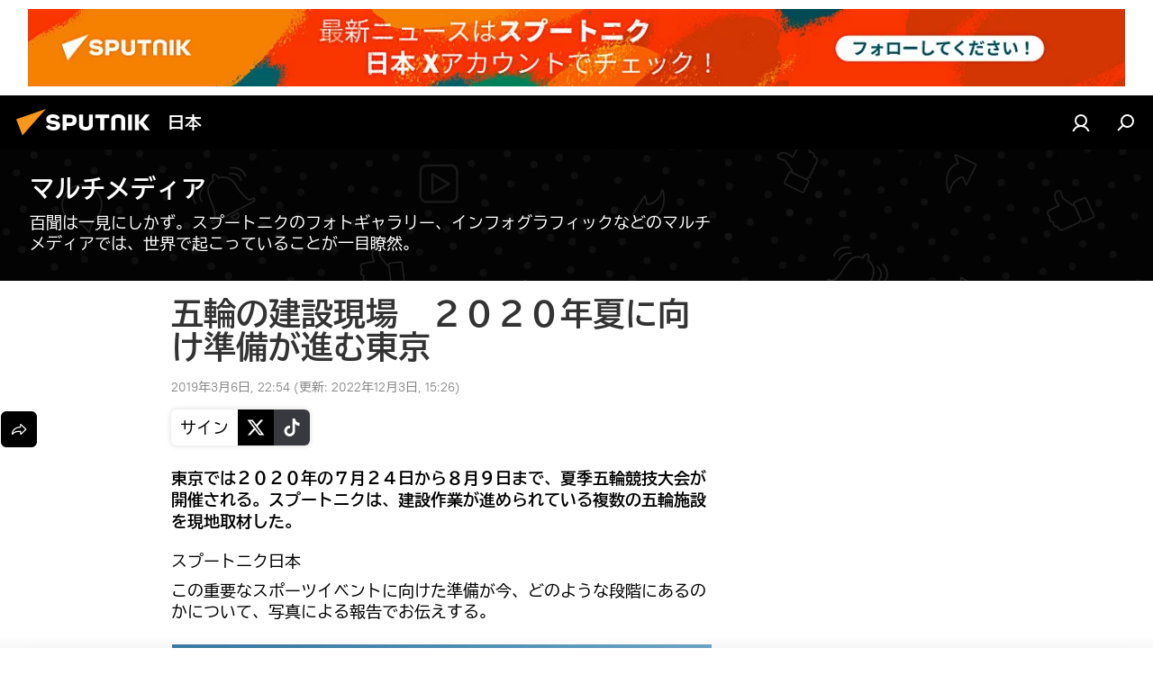

--- FILE ---
content_type: text/html; charset=utf-8
request_url: https://sputniknews.jp/20190306/6002467.html
body_size: 28244
content:
<!DOCTYPE html><html lang="jp" data-lang="jpn" data-charset="" dir="ltr"><head prefix="og: http://ogp.me/ns# fb: http://ogp.me/ns/fb# article: http://ogp.me/ns/article#"><title>五輪の建設現場　２０２０年夏に向け準備が進む東京 - 2019年3月6日, Sputnik 日本</title><meta name="description" content="東京では２０２０年の７月２４日から８月９日まで、夏季五輪競技大会が開催される。スプートニクは、建設作業が進められている複数の五輪施設を現地取材した。 2019年3月6日, Sputnik 日本"><meta name="keywords" content="写真, 国内, 2020年東京オリンピック・パラリンピック"><meta http-equiv="X-UA-Compatible" content="IE=edge,chrome=1"><meta http-equiv="Content-Type" content="text/html; charset=utf-8"><meta name="robots" content="index, follow, max-image-preview:large"><meta name="viewport" content="width=device-width, initial-scale=1.0, maximum-scale=1.0, user-scalable=yes"><meta name="HandheldFriendly" content="true"><meta name="MobileOptimzied" content="width"><meta name="referrer" content="always"><meta name="format-detection" content="telephone=no"><meta name="format-detection" content="address=no"><link rel="alternate" type="application/rss+xml" href="https://sputniknews.jp/export/rss2/archive/index.xml"><link rel="canonical" href="https://sputniknews.jp/20190306/6002467.html"><link rel="preload" as="image" href="https://cdn1.img.sputniknews.jp/img/600/22/6002245_0:24:4913:2802_600x0_80_0_0_b85d6d8fd88433b58630da6cd271c9ed.jpg.webp"><link rel="preconnect" href="https://cdn1.img.sputniknews.jp/images/"><link rel="dns-prefetch" href="https://cdn1.img.sputniknews.jp/images/"><link rel="alternate" hreflang="jp" href="https://sputniknews.jp/20190306/6002467.html"><link rel="alternate" hreflang="x-default" href="https://sputniknews.jp/20190306/6002467.html"><link rel="apple-touch-icon" sizes="57x57" href="https://cdn1.img.sputniknews.jp/i/favicon/favicon-57x57.png"><link rel="apple-touch-icon" sizes="60x60" href="https://cdn1.img.sputniknews.jp/i/favicon/favicon-60x60.png"><link rel="apple-touch-icon" sizes="72x72" href="https://cdn1.img.sputniknews.jp/i/favicon/favicon-72x72.png"><link rel="apple-touch-icon" sizes="76x76" href="https://cdn1.img.sputniknews.jp/i/favicon/favicon-76x76.png"><link rel="apple-touch-icon" sizes="114x114" href="https://cdn1.img.sputniknews.jp/i/favicon/favicon-114x114.png"><link rel="apple-touch-icon" sizes="120x120" href="https://cdn1.img.sputniknews.jp/i/favicon/favicon-120x120.png"><link rel="apple-touch-icon" sizes="144x144" href="https://cdn1.img.sputniknews.jp/i/favicon/favicon-144x144.png"><link rel="apple-touch-icon" sizes="152x152" href="https://cdn1.img.sputniknews.jp/i/favicon/favicon-152x152.png"><link rel="apple-touch-icon" sizes="180x180" href="https://cdn1.img.sputniknews.jp/i/favicon/favicon-180x180.png"><link rel="icon" type="image/png" sizes="192x192" href="https://cdn1.img.sputniknews.jp/i/favicon/favicon-192x192.png"><link rel="icon" type="image/png" sizes="32x32" href="https://cdn1.img.sputniknews.jp/i/favicon/favicon-32x32.png"><link rel="icon" type="image/png" sizes="96x96" href="https://cdn1.img.sputniknews.jp/i/favicon/favicon-96x96.png"><link rel="icon" type="image/png" sizes="16x16" href="https://cdn1.img.sputniknews.jp/i/favicon/favicon-16x16.png"><link rel="manifest" href="/project_data/manifest.json?4"><meta name="msapplication-TileColor" content="#F4F4F4"><meta name="msapplication-TileImage" content="https://cdn1.img.sputniknews.jp/i/favicon/favicon-144x144.png"><meta name="theme-color" content="#F4F4F4"><link rel="shortcut icon" href="https://cdn1.img.sputniknews.jp/i/favicon/favicon.ico"><meta property="fb:app_id" content="1469313653366716"><meta property="fb:pages" content="317429654959315"><meta name="analytics:lang" content="jpn"><meta name="analytics:title" content="五輪の建設現場　２０２０年夏に向け準備が進む東京 - 2019年3月6日, Sputnik 日本"><meta name="analytics:keyw" content="photo, multimedia, geo_nihon, keyword_olympics, tokyo2020"><meta name="analytics:rubric" content=""><meta name="analytics:tags" content="写真, マルチメディア, 国内, 五輪, 2020年東京オリンピック・パラリンピック"><meta name="analytics:site_domain" content="sputniknews.jp"><meta name="analytics:article_id" content="6002467"><meta name="analytics:url" content="https://sputniknews.jp/20190306/6002467.html"><meta name="analytics:p_ts" content="1551880440"><meta name="analytics:author" content="Sputnik 日本"><meta name="analytics:isscroll" content="0"><meta property="og:url" content="https://sputniknews.jp/20190306/6002467.html"><meta property="og:title" content="五輪の建設現場　２０２０年夏に向け準備が進む東京"><meta property="og:description" content="東京では２０２０年の７月２４日から８月９日まで、夏季五輪競技大会が開催される。スプートニクは、建設作業が進められている複数の五輪施設を現地取材した。"><meta property="og:type" content="article"><meta property="og:site_name" content="Sputnik 日本"><meta property="og:locale" content="jp_JP"><meta property="og:image" content="https://cdn1.img.sputniknews.jp/images/sharing/article/jpn/6002467.jpg?1670048771"><meta name="relap-image" content="https://cdn1.img.sputniknews.jp/i/logo/logo-social.png"><meta name="twitter:card" content="summary_large_image"><meta name="twitter:image" content="https://cdn1.img.sputniknews.jp/images/sharing/article/jpn/6002467.jpg?1670048771"><meta property="article:published_time" content="20190306T2254+0900"><meta property="article:modified_time" content="20221203T1526+0900"><meta property="article:author" content="Sputnik 日本"><link rel="author" href="https://sputniknews.jp"><meta property="article:section" content="ニュース"><meta property="article:tag" content="写真"><meta property="article:tag" content="国内"><meta property="article:tag" content="2020年東京オリンピック・パラリンピック"><meta name="relap-entity-id" content="6002467"><meta property="fb:pages" content="317429654959315"><link rel="amphtml" href="https://sputniknews.jp/amp/20190306/6002467.html"><link rel="preload" as="style" onload="this.onload=null;this.rel='stylesheet'" type="text/css" href="https://cdn1.img.sputniknews.jp/css/libs/fonts.min.css?911eb65935"><link rel="preload" as="style" onload="this.onload=null;this.rel='stylesheet'" type="text/css" href="https://cdn1.img.sputniknews.jp/css/libs/fonts_jp.min.css?95e34efec"><link rel="stylesheet" type="text/css" href="https://cdn1.img.sputniknews.jp/css/common.min.css?9149894256"><link rel="stylesheet" type="text/css" href="https://cdn1.img.sputniknews.jp/css/article.min.css?913fe17605"><script src="https://cdn1.img.sputniknews.jp/min/js/dist/head.js?9c9052ef3"></script><script data-iub-purposes="1">var _paq = _paq || []; (function() {var stackDomain = window.location.hostname.split('.').reverse();var domain = stackDomain[1] + '.' + stackDomain[0];_paq.push(['setCDNMask', new RegExp('cdn(\\w+).img.'+domain)]); _paq.push(['setSiteId', 'sputnik_jp']); _paq.push(['trackPageView']); _paq.push(['enableLinkTracking']); var d=document, g=d.createElement('script'), s=d.getElementsByTagName('script')[0]; g.type='text/javascript'; g.defer=true; g.async=true; g.src='//a.sputniknews.com/js/sputnik.js'; s.parentNode.insertBefore(g,s); } )();</script><script type="text/javascript" src="https://cdn1.img.sputniknews.jp/min/js/libs/banners/adfx.loader.bind.js?98d724fe2"></script><script>
                (window.yaContextCb = window.yaContextCb || []).push(() => {
                    replaceOriginalAdFoxMethods();
                    window.Ya.adfoxCode.hbCallbacks = window.Ya.adfoxCode.hbCallbacks || [];
                })
            </script><!--В <head> сайта один раз добавьте код загрузчика-->
<script>window.yaContextCb = window.yaContextCb || []</script>
<script src="https://yandex.ru/ads/system/context.js" async></script>
<script>var endlessScrollFirst = 6002467; var endlessScrollUrl = '/services/article/infinity/'; var endlessScrollAlgorithm = ''; var endlessScrollQueue = [22002581,21998549,21997915,21997353,21995877,21996557,21996653,22004378,22004165,22003940,22003637,22003411,22003198,22002853,22002581];</script><script>var endlessScrollFirst = 6002467; var endlessScrollUrl = '/services/article/infinity/'; var endlessScrollAlgorithm = ''; var endlessScrollQueue = [22002581,21998549,21997915,21997353,21995877,21996557,21996653,22004378,22004165,22003940,22003637,22003411,22003198,22002853,22002581];</script></head><body id="body" data-ab="c" data-emoji="1" class="site_jp m-page-article ">
            
                <!-- Yandex.Metrika counter -->
                <script type="text/javascript" >
                   (function(m,e,t,r,i,k,a){m[i]=m[i]||function(){(m[i].a=m[i].a||[]).push(arguments)};
                   m[i].l=1*new Date();k=e.createElement(t),a=e.getElementsByTagName(t)[0],k.async=1,k.src=r,a.parentNode.insertBefore(k,a)})
                   (window, document, "script", "https://mc.yandex.ru/metrika/tag.js", "ym");

                   ym(29173540, "init", {
                        clickmap:true,
                        trackLinks:true,
                        accurateTrackBounce:true
                   });
                </script>
                <noscript><div><img src="https://mc.yandex.ru/watch/29173540" style="position:absolute; left:-9999px;" alt="" /></div></noscript>
                <!-- /Yandex.Metrika counter -->
            
        <div class="schema_org" itemscope="itemscope" itemtype="https://schema.org/WebSite"><meta itemprop="name" content="Sputnik 日本"><meta itemprop="alternateName" content="Sputnik 日本"><meta itemprop="description" content="スプートニク日本のニュースサイト。政治、経済、国際、社会、スポーツ、エンタメ、科学技術、災害情報などの速報記事と解説記事を掲載しています。"><a itemprop="url" href="https://sputniknews.jp" title="Sputnik 日本"> </a><meta itemprop="image" content="https://sputniknews.jp/i/logo/logo.png"></div><ul class="schema_org" itemscope="itemscope" itemtype="http://schema.org/BreadcrumbList"><li itemprop="itemListElement" itemscope="itemscope" itemtype="http://schema.org/ListItem"><meta itemprop="name" content="Sputnik 日本"><meta itemprop="position" content="1"><meta itemprop="item" content="https://sputniknews.jp"><a itemprop="url" href="https://sputniknews.jp" title="Sputnik 日本"> </a></li><li itemprop="itemListElement" itemscope="itemscope" itemtype="http://schema.org/ListItem"><meta itemprop="name" content="ニュース"><meta itemprop="position" content="2"><meta itemprop="item" content="https://sputniknews.jp/20190306/"><a itemprop="url" href="https://sputniknews.jp/20190306/" title="ニュース"> </a></li><li itemprop="itemListElement" itemscope="itemscope" itemtype="http://schema.org/ListItem"><meta itemprop="name" content="五輪の建設現場　２０２０年夏に向け準備が進む東京"><meta itemprop="position" content="3"><meta itemprop="item" content="https://sputniknews.jp/20190306/6002467.html"><a itemprop="url" href="https://sputniknews.jp/20190306/6002467.html" title="五輪の建設現場　２０２０年夏に向け準備が進む東京"> </a></li></ul><div class="container"><div class="banner m-before-header m-article-desktop" data-position="article_desktop_header" data-infinity="1"><aside class="banner__content"><!--AdFox START-->
<!--riaru-->
<!--Площадка: jp.sputniknews.com / * / *-->
<!--Тип баннера: 100%x-->
<!--Расположение: 25020-->
<div id="adfox_170255498280873068"></div>
<script>
    window.yaContextCb.push(()=>{
        Ya.adfoxCode.create({
            ownerId: 249922,
            containerId: 'adfox_170255498280873068',
            params: {
                pp: 'dxvc',
                ps: 'ckau',
                p2: 'fluh',
                puid1: '',
                puid2: '',
                puid3: '',
                puid4: 'photo:multimedia:geo_nihon:keyword_olympics:tokyo2020',
                puid5: '',
                puid6: ''
            }
        })
    })
</script>
</aside></div><div class="banner m-before-header m-article-mobile" data-position="article_mobile_header" data-infinity="1"><aside class="banner__content"><!--AdFox START-->
<!--riaru-->
<!--Площадка: jp.sputniknews.com / * / *-->
<!--Тип баннера: 100%x-->
<!--Расположение: 25200-->
<div id="adfox_170255509997153643"></div>
<script>
    window.yaContextCb.push(()=>{
        Ya.adfoxCode.create({
            ownerId: 249922,
            containerId: 'adfox_170255509997153643',
            params: {
                pp: 'dxvd',
                ps: 'ckau',
                p2: 'fluh',
                puid1: '',
                puid2: '',
                puid3: '',
                puid4: 'photo:multimedia:geo_nihon:keyword_olympics:tokyo2020',
                puid5: '',
                puid6: ''
            }
        })
    })
</script>
</aside></div></div><div class="page" id="page"><div id="alerts"><script type="text/template" id="alertAfterRegisterTemplate">
                    
                        <div class="auth-alert m-hidden" id="alertAfterRegister">
                            <div class="auth-alert__text">
                                <%- data.success_title %> <br />
                                <%- data.success_email_1 %>
                                <span class="m-email"></span>
                                <%- data.success_email_2 %>
                            </div>
                            <div class="auth-alert__btn">
                                <button class="form__btn m-min m-black confirmEmail">
                                    <%- data.send %>
                                </button>
                            </div>
                        </div>
                    
                </script><script type="text/template" id="alertAfterRegisterNotifyTemplate">
                    
                        <div class="auth-alert" id="alertAfterRegisterNotify">
                            <div class="auth-alert__text">
                                <%- data.golink_1 %>
                                <span class="m-email">
                                    <%- user.mail %>
                                </span>
                                <%- data.golink_2 %>
                            </div>
                            <% if (user.registerConfirmCount <= 2 ) {%>
                                <div class="auth-alert__btn">
                                    <button class="form__btn m-min m-black confirmEmail">
                                        <%- data.send %>
                                    </button>
                                </div>
                            <% } %>
                        </div>
                    
                </script></div><div class="anchor" id="anchor"><div class="header " id="header"><div class="m-relative"><div class="container m-header"><div class="header__wrap"><div class="header__name"><div class="header__logo"><a href="/" title="Sputnik 日本"><svg xmlns="http://www.w3.org/2000/svg" width="176" height="44" viewBox="0 0 176 44" fill="none"><path class="chunk_1" fill-rule="evenodd" clip-rule="evenodd" d="M45.8073 18.3817C45.8073 19.5397 47.1661 19.8409 49.3281 20.0417C54.1074 20.4946 56.8251 21.9539 56.8461 25.3743C56.8461 28.7457 54.2802 30.9568 48.9989 30.9568C44.773 30.9568 42.1067 29.1496 41 26.5814L44.4695 24.5688C45.3754 25.9277 46.5334 27.0343 49.4005 27.0343C51.3127 27.0343 52.319 26.4296 52.319 25.5751C52.319 24.5665 51.6139 24.2163 48.3942 23.866C43.7037 23.3617 41.3899 22.0029 41.3899 18.5824C41.3899 15.9675 43.3511 13 48.9359 13C52.9611 13 55.6274 14.8095 56.4305 17.1746L53.1105 19.1358C53.0877 19.1012 53.0646 19.0657 53.041 19.0295C52.4828 18.1733 51.6672 16.9224 48.6744 16.9224C46.914 16.9224 45.8073 17.4758 45.8073 18.3817ZM67.4834 13.3526H59.5918V30.707H64.0279V26.0794H67.4484C72.1179 26.0794 75.0948 24.319 75.0948 19.6401C75.0854 15.3138 72.6199 13.3526 67.4834 13.3526ZM67.4834 22.206H64.0186V17.226H67.4834C69.8975 17.226 70.654 18.0291 70.654 19.6891C70.6587 21.6527 69.6524 22.206 67.4834 22.206ZM88.6994 24.7206C88.6994 26.2289 87.4924 27.0857 85.3794 27.0857C83.3178 27.0857 82.1597 26.2289 82.1597 24.7206V13.3526H77.7236V25.0264C77.7236 28.6477 80.7425 30.9615 85.4704 30.9615C89.9999 30.9615 93.1168 28.8601 93.1168 25.0264V13.3526H88.6808L88.6994 24.7206ZM136.583 13.3526H132.159V30.7023H136.583V13.3526ZM156.097 13.3526L149.215 21.9235L156.45 30.707H151.066L144.276 22.4559V30.707H139.85V13.3526H144.276V21.8021L151.066 13.3526H156.097ZM95.6874 17.226H101.221V30.707H105.648V17.226H111.181V13.3526H95.6874V17.226ZM113.49 18.7342C113.49 15.2134 116.458 13 121.085 13C125.715 13 128.888 15.0616 128.902 18.7342V30.707H124.466V18.935C124.466 17.6789 123.259 16.8734 121.146 16.8734C119.094 16.8734 117.926 17.6789 117.926 18.935V30.707H113.49V18.7342Z" fill="white"></path><path class="chunk_2" d="M41 7L14.8979 36.5862L8 18.431L41 7Z" fill="#F8961D"></path></svg></a></div><div class="header__project"><span class="header__project-title">日本</span></div></div><div class="header__controls" data-nosnippet=""><div class="share m-header" data-id="6002467" data-url="https://sputniknews.jp/20190306/6002467.html" data-title="五輪の建設現場　２０２０年夏に向け準備が進む東京"></div><div class="header__menu"><a href="#" class="header__menu-item m-login" title="サイトへログイン" data-modal-open="authorization"><svg class="svg-icon"><use xmlns:xlink="http://www.w3.org/1999/xlink" xlink:href="/i/sprites/package/inline.svg?63#login"></use></svg></a><span class="header__menu-item" data-modal-open="search"><svg class="svg-icon"><use xmlns:xlink="http://www.w3.org/1999/xlink" xlink:href="/i/sprites/package/inline.svg?63#search"></use></svg></span></div></div></div></div></div></div></div><script>var GLOBAL = GLOBAL || {}; GLOBAL.translate = {}; GLOBAL.rtl = 0; GLOBAL.lang = "jpn"; GLOBAL.design = "jp"; GLOBAL.charset = ""; GLOBAL.project = "sputnik_jp"; GLOBAL.htmlCache = 1; GLOBAL.translate.search = {}; GLOBAL.translate.search.notFound = "該当なし"; GLOBAL.translate.search.stringLenght = "検索ワードの追加"; GLOBAL.www = "https://sputniknews.jp"; GLOBAL.seo = {}; GLOBAL.seo.title = ""; GLOBAL.seo.keywords = ""; GLOBAL.seo.description = ""; GLOBAL.sock = {}; GLOBAL.sock.server = "https://cm.sputniknews.com/chat"; GLOBAL.sock.lang = "jpn"; GLOBAL.sock.project = "sputnik_jp"; GLOBAL.social = {}; GLOBAL.social.fbID = "1469313653366716"; GLOBAL.share = [ { name: 'line', mobile: false },{ name: 'twitter', mobile: false },{ name: 'hatena', mobile: false },{ name: 'telegram', mobile: false },{ name: 'whatsapp', mobile: false },{ name: 'messenger', mobile: true },{ name: 'viber', mobile: true } ]; GLOBAL.csrf_token = ''; GLOBAL.search = {}; GLOBAL.auth = {}; GLOBAL.auth.status = 'error'; GLOBAL.auth.provider = ''; GLOBAL.auth.twitter = '/id/twitter/request/'; GLOBAL.auth.facebook = '/id/facebook/request/'; GLOBAL.auth.vkontakte = '/id/vkontakte/request/'; GLOBAL.auth.google = '/id/google/request/'; GLOBAL.auth.ok = '/id/ok/request/'; GLOBAL.auth.apple = '/id/apple/request/'; GLOBAL.auth.moderator = ''; GLOBAL.user = {}; GLOBAL.user.id = ""; GLOBAL.user.emailActive = ""; GLOBAL.user.registerConfirmCount = 0; GLOBAL.article = GLOBAL.article || {}; GLOBAL.article.id = 6002467; GLOBAL.article.chat_expired = !!1; GLOBAL.chat = GLOBAL.chat || {}; GLOBAL.locale = {"convertDate":{"yesterday":"\u6628\u65e5","hours":{"nominative":"%{s}","genitive":"%{s}"},"minutes":{"nominative":"%{s}","genitive":"%{s}"}},"id":{"is_id":"1","errors":{"email":"E\u30e1\u30fc\u30eb\u306e\u5165\u529b","password":"\u30d1\u30b9\u30ef\u30fc\u30c9\u306e\u5165\u529b","wrong":"\u30ed\u30b0\u30a4\u30f3\u540d\u307e\u305f\u306f\u30d1\u30b9\u30ef\u30fc\u30c9\u306e\u9593\u9055\u3044","wrongpassword":"\u30d1\u30b9\u30ef\u30fc\u30c9\u306e\u9593\u9055\u3044","wronglogin":"\u30e1\u30fc\u30eb\u30a2\u30c9\u30ec\u30b9\u3092\u78ba\u8a8d\u3057\u3066\u304f\u3060\u3055\u3044","emptylogin":"\u30e6\u30fc\u30b6\u30fc\u540d\u304c\u672a\u5165\u529b","wrongemail":"E\u30e1\u30fc\u30eb\u306e\u9593\u9055\u3044","passwordnotsimilar":"\u5165\u529b\u3055\u308c\u305f\u30d1\u30b9\u30ef\u30fc\u30c9\u304c\u6b63\u3057\u304f\u3042\u308a\u307e\u305b\u3093","wrongcode":"\u30b3\u30fc\u30c9\u304c\u6b63\u3057\u304f\u3042\u308a\u307e\u305b\u3093","wrongname":"\u540d\u524d\u304c\u7121\u52b9","send":"\u30e1\u30fc\u30eb\u304c\u9001\u4fe1\u3055\u308c\u307e\u3057\u305f\uff01","notsend":"\u30a8\u30e9\u30fc\uff01\u3000\u30e1\u30fc\u30eb\u304c\u9001\u308c\u307e\u305b\u3093","anothersoc":"\u4ed6\u306e\u30bd\u30fc\u30b7\u30e3\u30eb\u30a2\u30ab\u30a6\u30f3\u30c8\u304c\u3053\u306e\u30d7\u30ed\u30d5\u30a3\u30fc\u30eb\u306b\u30ea\u30f3\u30af\u3055\u308c\u3066\u3044\u307e\u3059","acclink":"\u30a2\u30ab\u30a6\u30f3\u30c8\u306e\u30ea\u30f3\u30af\u304c\u6210\u529f\uff01","emailexist":"\u3053\u306e\u30e1\u30fc\u30eb\u30a2\u30c9\u30ec\u30b9\u306e\u30e6\u30fc\u30b6\u30fc\u306f\u3059\u3067\u306b\u5b58\u5728\u3057\u307e\u3059","emailnotexist":"\u30a8\u30e9\u30fc\uff01\u3000\u3053\u306e\u30e1\u30fc\u30eb\u30a2\u30c9\u30ec\u30b9\u306e\u30e6\u30fc\u30b6\u30fc\u306f\u5b58\u5728\u3057\u307e\u305b\u3093","recoveryerror":"\u30d1\u30b9\u30ef\u30fc\u30c9\u306e\u5fa9\u5143\u30a8\u30e9\u30fc\uff01\u3082\u3046\u4e00\u5ea6\u304a\u8a66\u3057\u4e0b\u3055\u3044\uff01","alreadyactive":"\u30e6\u30fc\u30b6\u30fc\u306f\u3059\u3067\u306b\u30a2\u30af\u30c6\u30a3\u30d9\u30fc\u30c8\u6e08","autherror":"\u30ed\u30b0\u30a4\u30f3\u306e\u30a8\u30e9\u30fc\uff01\u3000\u3057\u3070\u3089\u304f\u305f\u3063\u3066\u304b\u3089\u518d\u5ea6\u304a\u8a66\u3057\u3044\u305f\u3060\u304f\u304b\u3001\u30c6\u30af\u30cb\u30ab\u30eb\u30b5\u30fc\u30d3\u30b9\u306b\u304a\u554f\u3044\u5408\u308f\u305b\u304f\u3060\u3055\u3044","codeerror":"\u767b\u9332\u78ba\u8a8d\u30b3\u30fc\u30c9\u306e\u4f5c\u6210\u30a8\u30e9\u30fc\u3002\u3057\u3070\u3089\u304f\u305f\u3063\u3066\u304b\u3089\u518d\u5ea6\u304a\u8a66\u3057\u3044\u305f\u3060\u304f\u304b\u3001\u30c6\u30af\u30cb\u30ab\u30eb\u30b5\u30dd\u30fc\u30c8\u306b\u304a\u554f\u3044\u5408\u308f\u305b\u304f\u3060\u3055\u3044","global":"\u30a8\u30e9\u30fc\u767a\u751f\u3002\u3057\u3070\u3089\u304f\u305f\u3063\u3066\u304b\u3089\u518d\u5ea6\u304a\u8a66\u3057\u3044\u305f\u3060\u304f\u304b\u3001\u30c6\u30af\u30cb\u30ab\u30eb\u30b5\u30dd\u30fc\u30c8\u306b\u304a\u554f\u3044\u5408\u308f\u305b\u304f\u3060\u3055\u3044","registeremail":[],"linkprofile":[],"confirm":[],"block":[],"del":[],"confirmation":[],"linkDeleted":"link deleted"},"links":{"login":"\u8a8d\u8a3c","register":"\u767b\u9332","forgotpassword":"\u30d1\u30b9\u30ef\u30fc\u30c9\u306e\u66f4\u65b0","privacy":"\u30d7\u30e9\u30a4\u30d0\u30b7\u30fc\u30dd\u30ea\u30b7\u30fc"},"auth":{"title":"\u30b5\u30a4\u30c8\u3078\u30ed\u30b0\u30a4\u30f3","email":"\u30e1\u30fc\u30eb","password":"\u30d1\u30b9\u30ef\u30fc\u30c9","login":"\u30ed\u30b0\u30a4\u30f3","recovery":"\u30d1\u30b9\u30ef\u30fc\u30c9\u306e\u5fa9\u5143","registration":"\u767b\u9332","social":{"title":"\u30ed\u30b0\u30a4\u30f3\u306e\u4ed6\u306e\u65b9\u6cd5","comment":[],"vk":"VK","ok":"Odnoklassniki","google":"Google","apple":"Apple"}},"confirm_no":{"title":"\u30ea\u30f3\u30af\u306e\u6709\u52b9\u671f\u9650\u5207\u308c","send":"\u30e1\u30fc\u30b9\u518d\u9001\u4fe1","back":"\u623b\u308b"},"login":{"title":"\u8a31\u53ef","email":"E\u30e1\u30fc\u30eb","password":"\u30d1\u30b9\u30ef\u30fc\u30c9","remember":"\u79c1\u3092\u8a18\u61b6\u3059\u308b","signin":"\u30ed\u30b0\u30a4\u30f3","social":{"label":"\u30ed\u30b0\u30a4\u30f3\u306e\u4ed6\u306e\u65b9\u6cd5:","anotheruserlink":"\u4ed6\u306e\u30bd\u30fc\u30b7\u30e3\u30eb\u30a2\u30ab\u30a6\u30f3\u30c8\u304c\u3053\u306e\u30d7\u30ed\u30d5\u30a3\u30fc\u30eb\u306b\u30ea\u30f3\u30af\u3055\u308c\u3066\u3044\u307e\u3059"}},"register":{"title":"\u767b\u9332","email":"\u30e1\u30fc\u30eb","password":"\u30d1\u30b9\u30ef\u30fc\u30c9","button":"\u767b\u9332\u3059\u308b","confirm":"\u30d1\u30b9\u30ef\u30fc\u30c9\u306e\u78ba\u8a8d","captcha":"\u753b\u50cf\u306e\u6587\u5b57\u3092\u5165\u529b\u3057\u3066\u304f\u3060\u3055\u3044","requirements":"\u3059\u3079\u3066\u306e\u9805\u76ee\u306e\u8a18\u5165\u304c\u5fc5\u9808\u3067\u3059","password_length":"\u6570\u5b571\u3064\u3092\u542b\u30809\u6587\u5b57\u4ee5\u4e0a","success":[],"confirmemail":"\u7d9a\u884c\u3059\u308b\u305f\u3081\u8cb4\u65b9\u306e\u30e1\u30fc\u30eb\u30a2\u30c9\u30ec\u30b9\u3092\u78ba\u8a8d\u3057\u3066\u304f\u3060\u3055\u3044","confirm_personal":[],"login":"\u30e6\u30fc\u30b6\u30fc\u8a8d\u8a3c\u3068\u30d1\u30b9\u30ef\u30fc\u30c9\u3067\u30ed\u30b0\u30a4\u30f3","social":{"title":"\u30ed\u30b0\u30a4\u30f3\u306e\u4ed6\u306e\u65b9\u6cd5","comment":[],"vk":"VK","ok":"Odnoklassniki","google":"Google","apple":"Apple"}},"register_social":{"title":"\u767b\u9332","email":"\u30e1\u30fc\u30eb","registration":"\u767b\u9332\u3059\u308b","confirm_personal":[],"back":"\u623b\u308b"},"register_user":{"title":"\u8cb4\u65b9\u306e\u30c7\u30fc\u30bf","name":"\u540d\u524d","lastname":"\u59d3","loadphoto":[],"photo":"\u5199\u771f\u306e\u9078\u629e","save":"\u4fdd\u5b58"},"recovery_password":{"title":"\u30d1\u30b9\u30ef\u30fc\u30c9\u306e\u5fa9\u5143","email":"\u30e1\u30fc\u30eb","next":"\u7d9a\u3051\u308b","new_password":"\u65b0\u3057\u3044\u30d1\u30b9\u30ef\u30fc\u30c9","confirm_password":"\u30d1\u30b9\u30ef\u30fc\u30c9\u3092\u78ba\u8a8d","back":"\u623b\u308b","send":"\u30d1\u30b9\u30ef\u30fc\u30c9\u5fa9\u5143\u7528\u306e\u30ea\u30f3\u30af\u3092\u30a2\u30c9\u30ec\u30b9\u306b\u9001\u4fe1","done":"\u5b8c\u4e86","change_and_login":"\u30d1\u30b9\u30ef\u30fc\u30c9\u306e\u5909\u66f4\u3068\u30ed\u30b0\u30a4\u30f3"},"deleteaccount":{"title":"sputniknews.jp\u304b\u3089\u30d7\u30ed\u30d5\u30a3\u30fc\u30eb\u3092\u524a\u9664","body":"\u672c\u5f53\u306b\u30d7\u30ed\u30d5\u30a3\u30fc\u30eb\u3092\u524a\u9664\u3057\u307e\u3059\u304b\uff1f","success":[],"action":"\u30a2\u30ab\u30a6\u30f3\u30c8\u524a\u9664"},"passwordrecovery":{"title":"\u30d1\u30b9\u30ef\u30fc\u30c9\u306e\u5fa9\u5143","password":"\u65b0\u3057\u3044\u30d1\u30b9\u30ef\u30fc\u30c9\u306e\u5165\u529b","confirm":"\u65b0\u3057\u3044\u30d1\u30b9\u30ef\u30fc\u30c9\u3092\u518d\u5165\u529b","email":"\uff25\u30e1\u30fc\u30eb","send":[],"success":[],"alert":"\n \u6307\u5b9a\u3055\u308c\u305f\u30a2\u30c9\u30ec\u30b9\u306b\u30e1\u30c3\u30bb\u30fc\u30b8\u304c\u9001\u4fe1\u3055\u308c\u307e\u3057\u305f\u3002\u30d1\u30b9\u30ef\u30fc\u30c9\u8a2d\u5b9a\u306e\u305f\u3081\u3001\u30e1\u30fc\u30eb\u306e\u30c6\u30ad\u30b9\u30c8\u306b\u6dfb\u4ed8\u3055\u308c\u305f\u30ea\u30f3\u30af\u3092\u30af\u30ea\u30c3\u30af\u3057\u3066\u304f\u3060\u3055\u3044\n "},"registerconfirm":{"success":"\u30a2\u30ab\u30a6\u30f3\u30c8\u4f5c\u6210\u7d42\u4e86\uff01","error":"\u767b\u9332\u78ba\u8a8d\u30a8\u30e9\u30fc\uff01\u3000\u3057\u3070\u3089\u304f\u305f\u3063\u3066\u304b\u3089\u518d\u5ea6\u304a\u8a66\u3057\u3044\u305f\u3060\u304f\u304b\u3001\u30c6\u30af\u30cb\u30ab\u30eb\u30b5\u30dd\u30fc\u30c8\u306b\u304a\u554f\u3044\u5408\u308f\u305b\u304f\u3060\u3055\u3044"},"restoreaccount":{"title":"\u30a2\u30ab\u30a6\u30f3\u30c8\u306e\u5fa9\u5143","confirm":"\u8cb4\u65b9\u306e\u30a2\u30ab\u30a6\u30f3\u30c8\u3092\u5fa9\u5143\u3057\u307e\u3059\u304b\uff1f","error":"\u30a8\u30e9\u30fc\uff01\u3000\u30a2\u30ab\u30a6\u30f3\u30c8\u304c\u5fa9\u5143\u3067\u304d\u307e\u305b\u3093","success":"\u8cb4\u65b9\u306e\u30a2\u30ab\u30a6\u30f3\u30c8\u306f\u5fa9\u5143\u3055\u308c\u307e\u3057\u305f"},"localaccount":{"exist":"\u30a2\u30ab\u30a6\u30f3\u30c8\u304c\u3042\u308a\u307e\u3059\u3000\u8cb4\u65b9\u306e\u30b5\u30a4\u30c8\u540d","notexist":"\u30a2\u30ab\u30a6\u30f3\u30c8\u304c\u3042\u308a\u307e\u305b\u3093\u3000\u8cb4\u65b9\u306e\u30b5\u30a4\u30c8\u540d","title":"\u767b\u9332","profile":"\u30a2\u30ab\u30a6\u30f3\u30c8\u304c\u3042\u308a\u307e\u3059\u304b\u3000\u8cb4\u65b9\u306e\u30b5\u30a4\u30c8\u540d\uff1f","hello":[]},"button":{"ok":"\u30aa\u30c3\u30b1\u30fc","yes":"\u306f\u3044","no":"\u3044\u3044\u3048","next":"\u6b21","close":"\u9589\u3058\u308b","profile":"\u30d1\u30fc\u30bd\u30ca\u30eb\u30ad\u30e3\u30d3\u30cd\u30c3\u30c8","recover":"\u66f4\u65b0","register":"\u767b\u9332","delete":"\u524a\u9664","subscribe":"\u8a2d\u5b9a"},"message":{"errors":{"empty":[],"notfound":[],"similar":[]}},"profile":{"title":"\u30c0\u30c3\u30b7\u30e5\u30dc\u30fc\u30c9","tabs":{"profile":"\u30d7\u30ed\u30d5\u30a3\u30fc\u30eb","notification":"\u901a\u77e5","newsletter":"\u30b5\u30d6\u30b9\u30af\u30ea\u30d7\u30b7\u30e7\u30f3","settings":"\u8a2d\u5b9a"},"uploadphoto":{"hover":"\u65b0\u3057\u3044\u5199\u771f\u306e\u30a4\u30f3\u30b9\u30c8\u30fc\u30eb\u307e\u305f\u306f\u3053\u306e\u30d5\u30a3\u30fc\u30eb\u30c9\u3078\u306e\u30c9\u30e9\u30c3\u30b0","hover_mobile":"\u65b0\u3057\u3044\u5199\u771f\u306e\u30a4\u30f3\u30b9\u30c8\u30fc\u30eb\u307e\u305f\u306f\u3053\u306e\u30d5\u30a3\u30fc\u30eb\u30c9\u3078\u306e\u30c9\u30e9\u30c3\u30b0"},"edit":{"firstname":"\u540d\u524d","lastname":"\u59d3","change":"\u5909\u66f4","save":"\u4fdd\u5b58"},"logout":"\u30ed\u30b0\u30a2\u30a6\u30c8","unblock":"\u30d6\u30ed\u30c3\u30af\u89e3\u9664","block":"\u30d6\u30ed\u30c3\u30af","auth":"\u8a8d\u8a3c","wrongname":"\u540d\u524d\u304c\u7121\u52b9","send_link":"\u30ea\u30f3\u30af\u306e\u9001\u4fe1","pass_change_title":"\u6307\u5b9a\u306eE\u30e1\u30fc\u30eb\u30a2\u30c9\u30ec\u30b9\u306e\u30e6\u30fc\u30b6\u30fc\u304c\u4e0d\u5728"},"notification":{"title":"\u901a\u77e5","email":"\u30e1\u30fc\u30eb\u3067","site":"\u30b5\u30a4\u30c8\u3067","now":"\u3059\u3050\u306b","onetime":"1\u65e5\u306b1\u56de","answer":"\u30c1\u30e3\u30c3\u30c8\u3067\u8fd4\u4fe1","just":"\u305f\u3063\u305f\u4eca"},"settings":{"email":"\u30e1\u30fc\u30eb","password":"\u30d1\u30b9\u30ef\u30fc\u30c9","new_password":"\u65b0\u3057\u3044\u30d1\u30b9\u30ef\u30fc\u30c9","new_password_again":"\u65b0\u3057\u3044\u30d1\u30b9\u30ef\u30fc\u30c9\u306e\u518d\u8a2d\u5b9a","password_length":"\u6570\u5b571\u3064\u3092\u542b\u30809\u6587\u5b57\u4ee5\u4e0a","password_changed":"\u8cb4\u65b9\u306e\u30d1\u30b9\u30ef\u30fc\u30c9\u304c\u5909\u66f4\u3055\u308c\u307e\u3057\u305f","accept":"\u78ba\u8a8d","social_title":"\u30bd\u30fc\u30b7\u30e3\u30eb\u30cd\u30c3\u30c8\u30ef\u30fc\u30af","social_show":"\u30d7\u30ed\u30d5\u30a3\u30fc\u30eb\u306e\u8868\u793a","enable":"\u30aa\u30f3","disable":"\u30aa\u30d5","remove":"\u30aa\u30d5","remove_title":"\u672c\u5f53\u306b\u30d7\u30ed\u30d5\u30a3\u30fc\u30eb\u3092\u524a\u9664\u3057\u307e\u3059\u304b\uff1f","remove_cancel":"\u30ad\u30e3\u30f3\u30bb\u30eb","remove_accept":"\u524a\u9664","download_description":"You can download the personal data processed during the use of your personal account function\u0430l at any moment","download":"The file will download as an XML"},"social":{"title":"\uff33\uff2e\uff33\u306e\u30d7\u30ed\u30d5\u30a3\u30fc\u30eb"},"stat":{"reactions":{"nominative":"\u30ec\u30b9\u30dd\u30f3\u30b9","genitive_singular":"\u30ec\u30b9\u30dd\u30f3\u30b9","genitive_plural":"\u30ec\u30b9\u30dd\u30f3\u30b9"},"comments":{"nominative":"\u30b3\u30e1\u30f3\u30c8","genitive_singular":"\u30b3\u30e1\u30f3\u30c8","genitive_plural":"\u30b3\u30e1\u30f3\u30c8"},"year":{"nominative":"1\u5e74","genitive_singular":"1\u5e74\u306e","genitive_plural":"\u6570\u5e74"},"month":{"nominative":"1\u30f6\u6708","genitive_singular":"2\u304b\u30894\u30f6\u6708","genitive_plural":"5\u30f6\u6708\u4ee5\u4e0a"},"day":{"nominative":"1\u65e5","genitive_singular":"2\u304b\u30894\u65e5","genitive_plural":"5\u65e5\u4ee5\u4e0a"},"hour":{"nominative":"1\u6642\u9593","genitive_singular":"2\u304b\u30894\u6642\u9593","genitive_plural":"5\u6642\u9593\u4ee5\u4e0a"},"min":{"nominative":"1\u5206","genitive_singular":"2\u304b\u30894\u5206","genitive_plural":"5\u5206\u4ee5\u4e0a"},"on_site":" \u30b5\u30a4\u30c8\u3067","one_day":" \u30b5\u30a4\u30c8\u30671\u65e5"},"newsletter":{"title":"\u30e1\u30fc\u30eb\u914d\u4fe1\u306e\u7533\u8fbc","day":"\u6bce\u65e5","week":"\u6bce\u9031","special":"\u7279\u5225\u914d\u4fe1","no":"\u8cb4\u65b9\u306f\u307e\u3060\u30e1\u30fc\u30eb\u914d\u4fe1\u3092\u7533\u3057\u8fbc\u3093\u3067\u3044\u307e\u305b\u3093"},"public":{"block":"\u30d6\u30ed\u30c3\u30af\u3055\u308c\u305f\u30e6\u30fc\u30b6\u30fc","lastvisit":"\u6700\u7d42\u5c65\u6b74"}},"chat":{"report":"\u30af\u30ec\u30fc\u30e0","answer":"\u8fd4\u7b54","block":[],"return":"\uff1a\u3092\u901a\u3058\u3066\u8cb4\u65b9\u306f\u518d\u3073\u53c2\u52a0\u3059\u308b\u3053\u3068\u304c\u3067\u304d\u307e\u3059","feedback":[],"closed":"\u8a0e\u8b70\u306f\u7d42\u4e86\u3057\u307e\u3057\u305f\u3002\u6295\u66f8\u516c\u958b\u5f8c24\u6642\u9593\u306f\u30c7\u30a3\u30b9\u30ab\u30c3\u30b7\u30e7\u30f3\u306b\u53c2\u52a0\u3067\u304d\u307e\u3059","auth":[],"message":"\u30e1\u30c3\u30bb\u30fc\u30b8...","moderation":{"hide":"\u30b3\u30e1\u30f3\u30c8\u3092\u975e\u516c\u958b","show":"\u30b3\u30e1\u30f3\u30c8\u3092\u516c\u958b","block":"\u30e6\u30fc\u30b6\u30fc\u3092\u30d6\u30ed\u30c3\u30af","unblock":"\u30e6\u30fc\u30b6\u30fc\u306e\u30d6\u30ed\u30c3\u30af\u3092\u89e3\u9664","hideall":"\u3053\u306e\u30e6\u30fc\u30b6\u30fc\u306e\u3059\u3079\u3066\u306e\u30b3\u30e1\u30f3\u30c8\u3092\u975e\u516c\u958b","showall":"\u3053\u306e\u30e6\u30fc\u30b6\u30fc\u306e\u3059\u3079\u3066\u306e\u30b3\u30e1\u30f3\u30c8\u3092\u516c\u958b","deselect":"\u9078\u629e\u306e\u89e3\u9664"},"external_link_title":"\u5916\u90e8\u30ea\u30f3\u30af\u3092\u691c\u7d22","external_link_title_body":[],"report_send":"\u30b5\u30a4\u30c8\u7ba1\u7406\u8005\u306b\u5411\u3051\u3089\u308c\u305f\u30b3\u30e1\u30f3\u30c8\u306b\u5bfe\u3059\u308b\u30af\u30ec\u30fc\u30e0","message_remove":"\u8457\u8005\u306b\u3088\u308b\u30e1\u30c3\u30bb\u30fc\u30b8\u306e\u524a\u9664","yesterday":"\u6628\u65e5","you_block":"\u3042\u306a\u305f\u306f\u3053\u306e\u6295\u7a3f\u8005\u306e\u30b3\u30e1\u30f3\u30c8\u3092\u30d6\u30ed\u30c3\u30af\u3057\u307e\u3057\u305f","unblock":"\u30d6\u30ed\u30c3\u30af\u3092\u89e3\u9664","blocked_users":"\u30d6\u30ed\u30c3\u30af\u3055\u308c\u305f\u6295\u7a3f\u8005"},"auth_alert":{"success_title":"\u767b\u9332\u304c\u5b8c\u4e86\uff01","success_email_1":[],"success_email_2":"\u306b\u9001\u3089\u308c\u305f\u30e1\u30fc\u30eb\u304b\u3089\u30ea\u30f3\u30af\u306b\u9032\u3093\u3067\u304f\u3060\u3055\u3044","send":"\u518d\u5ea6\u9001\u4fe1","golink_1":"\uff5e\u306b\u9001\u3089\u308c\u305f\u30e1\u30fc\u30eb\u304b\u3089\u30ea\u30f3\u30af\u306b\u9032\u3093\u3067\u304f\u3060\u3055\u3044 ","golink_2":[],"email":"E\u30e1\u30fc\u30eb","not_confirm":"\u672a\u627f\u8a8d","send_link":"\u30ea\u30f3\u30af\u3092\u9001\u4fe1"},"js_templates":{"unread":"\u672a\u8aad","you":"\u30e6\u30fc\u30b6\u30fc","author":"\u30b3\u30e1\u30f3\u30c8\u306e\u7b46\u8005","report":"\u30af\u30ec\u30fc\u30e0","reply":"\u8fd4\u7b54","block":"\u30d6\u30ed\u30c3\u30af","remove":"\u524a\u9664","closeall":"\u3059\u3079\u3066\u7d42\u4e86","notifications":"\u901a\u77e5","disable_twelve":"12\u6642\u9593\u306e\u7121\u52b9","new_message":"sputniknews.jp\u304b\u3089\u306e\u65b0\u3057\u3044\u30e1\u30c3\u30bb\u30fc\u30b8","acc_block":"\u8cb4\u65b9\u306e\u30a2\u30ab\u30a6\u30f3\u30c8\u306f\u30b5\u30a4\u30c8\u306e\u7ba1\u7406\u8005\u306b\u30d6\u30ed\u30c3\u30af\u3055\u308c\u307e\u3057\u305f","acc_unblock":"\u8cb4\u65b9\u306e\u30a2\u30ab\u30a6\u30f3\u30c8\u306f\u30b5\u30a4\u30c8\u306e\u7ba1\u7406\u8005\u306b\u30d6\u30ed\u30c3\u30af\u304c\u89e3\u9664\u3055\u308c\u307e\u3057\u305f","you_subscribe_1":"\u8cb4\u65b9\u306f\u30c6\u30fc\u30de ","you_subscribe_2":" \u3067\u30e1\u30fc\u30eb\u914d\u4fe1\u3092\u7533\u3057\u8fbc\u3093\u3067\u3044\u307e\u3059\u3002\u7533\u8fbc\u306e\u7ba1\u7406\u3092\u8cb4\u65b9\u306f\u30c0\u30c3\u30b7\u30e5\u30dc\u30fc\u30c9\u3067\u884c\u3046\u3053\u3068\u304c\u3067\u304d\u307e\u3059","you_received_warning_1":"\u8cb4\u65b9\u306f ","you_received_warning_2":"-\u0435\u306e\u8b66\u544a\u3092\u53d7\u3051\u307e\u3057\u305f\u3002\u4ed6\u306e\u53c2\u52a0\u8005\u3092\u5c0a\u91cd\u3057\u3001\u30b3\u30e1\u30f3\u30c8\u306e\u30eb\u30fc\u30eb\u3092\u9055\u53cd\u3057\u306a\u3044\u3067\u304f\u3060\u3055\u3044\u30023\u56de\u9055\u53cd\u3057\u305f\u5834\u5408\u3001\u8cb4\u65b9\u306f12\u6642\u9593\u30d6\u30ed\u30c3\u30af\u3055\u308c\u307e\u3059","block_time":"\u30d6\u30ed\u30c3\u30af\u306e\u671f\u9593\uff1a","hours":" \u6642\u9593","forever":"\u7121\u671f\u9650","feedback":"\u30b3\u30f3\u30bf\u30af\u30c8","my_subscriptions":"\u79c1\u306e\u30b5\u30d6\u30b9\u30af\u30ea\u30d7\u30b7\u30e7\u30f3","rules":"\u8cc7\u6599\u306b\u5bfe\u3059\u308b\u30b3\u30e1\u30f3\u30c8\u306e\u30eb\u30fc\u30eb","chat":"\u30c1\u30e3\u30c3\u30c8\uff1a","chat_new_messages":"\u30c1\u30e3\u30c3\u30c8\u306e\u65b0\u3057\u3044\u30e1\u30c3\u30bb\u30fc\u30b8","chat_moder_remove_1":"\u8cb4\u65b9\u306e\u30e1\u30c3\u30bb\u30fc\u30b8 ","chat_moder_remove_2":" \u306f\u7ba1\u7406\u8005\u306b\u524a\u9664\u3055\u308c\u307e\u3057\u305f","chat_close_time_1":"\u30c1\u30e3\u30c3\u30c8\u306b\u306f\u8ab0\u308212\u6642\u9593\u4ee5\u4e0a\u6295\u7a3f\u3057\u3066\u3044\u306a\u3044\u305f\u3081\u3001","chat_close_time_2":" \u6642\u9593\u5f8c\u306b\u7d42\u4e86\u3068\u306a\u308b\u3002","chat_new_emoji_1":"\u8cb4\u65b9\u306e\u30e1\u30c3\u30bb\u30fc\u30b8 ","chat_new_emoji_2":" \u306b\u5bfe\u3059\u308b\u65b0\u3057\u3044\u53cd\u97ff ","chat_message_reply_1":"\u8cb4\u65b9\u306e\u30b3\u30e1\u30f3\u30c8 ","chat_message_reply_2":" \u306b\u5bfe\u3059\u308b\u30e6\u30fc\u30b6\u30fc\u306e\u56de\u7b54","chat_verify_message":"\n \u3042\u308a\u304c\u3068\u3046\u3054\u3056\u3044\u307e\u3059\uff01 \u30e1\u30c3\u30bb\u30fc\u30b8\u306f\u30b5\u30a4\u30c8\u306e\u30e2\u30c7\u30ec\u30fc\u30bf\u30fc\u306b\u3088\u308b\u78ba\u8a8d\u5f8c\u306b\u516c\u958b\u3055\u308c\u307e\u3059\n ","emoji_1":"\u304a\u6c17\u306b\u5165\u308a","emoji_2":"\u7b11\u7b11","emoji_3":"\u9a5a\u304f\u307b\u3069","emoji_4":"\u9000\u5c48\u306a","emoji_5":"\u3068\u3093\u3067\u3082\u306a\u3044","emoji_6":"\u6c17\u306b\u5165\u3089\u306a\u3044","site_subscribe_podcast":{"success":"\u3042\u308a\u304c\u3068\u3046\u3054\u3056\u3044\u307e\u3059\u3002\u8cb4\u65b9\u306f\u7533\u8fbc\u767b\u9332\u3092\u884c\u3044\u307e\u3057\u305f\uff01\u500b\u4eba\u30a2\u30ab\u30a6\u30f3\u30c8\u3067\u7533\u3057\u8fbc\u307f\u306e\u8a2d\u5b9a\u307e\u305f\u306f\u30ad\u30e3\u30f3\u30bb\u30eb\u304c\u53ef\u80fd\u3067\u3059\u3002","subscribed":"\u8cb4\u65b9\u306f\u3059\u3067\u306b\u3053\u306e\u30cb\u30e5\u30fc\u30b9\u30ec\u30bf\u30fc\u306e\u767b\u9332\u3092\u884c\u3063\u3066\u3044\u307e\u3059\u3002","error":"\u4e88\u671f\u305b\u306c\u30a8\u30e9\u30fc\u304c\u767a\u751f\u3057\u307e\u3057\u305f\u3002\u3057\u3070\u3089\u304f\u305f\u3063\u3066\u304b\u3089\u518d\u5ea6\u304a\u8a66\u3057\u304f\u3060\u3055\u3044"}},"smartcaptcha":{"site_key":"ysc1_Zf0zfLRI3tRHYHJpbX6EjjBcG1AhG9LV0dmZQfJu8ba04c1b"}}; GLOBAL = {...GLOBAL, ...{"subscribe":{"@attributes":{"ratio":"0.2"},"is_cta":"1","email":"E\u30e1\u30fc\u30eb\u306e\u5165\u529b","button":"\u767b\u9332","send":"\u3042\u308a\u304c\u3068\u3046\u3054\u3056\u3044\u307e\u3059\u3002\u767b\u9332\u78ba\u8a8d\u7528\u306e\u30ea\u30f3\u30af\u304b\u3089\u30e1\u30fc\u30eb\u304c\u9001\u4fe1\u3055\u308c\u307e\u3057\u305f\u3002","subscribe":"\u3042\u308a\u304c\u3068\u3046\u3054\u3056\u3044\u307e\u3059\u3002\u8cb4\u65b9\u306f\u7533\u8fbc\u767b\u9332\u3092\u884c\u3044\u307e\u3057\u305f\uff01\u500b\u4eba\u30a2\u30ab\u30a6\u30f3\u30c8\u3067\u7533\u3057\u8fbc\u307f\u306e\u8a2d\u5b9a\u307e\u305f\u306f\u30ad\u30e3\u30f3\u30bb\u30eb\u304c\u53ef\u80fd\u3067\u3059\u3002","confirm":"\u8cb4\u65b9\u306f\u3059\u3067\u306b\u3053\u306e\u30cb\u30e5\u30fc\u30b9\u30ec\u30bf\u30fc\u306e\u767b\u9332\u3092\u884c\u3063\u3066\u3044\u307e\u3059\u3002","registration":{"@attributes":{"button":"\u767b\u9332","ratio":"0.1"}},"social":{"@attributes":{"count":"8","ratio":"0.7"},"comment":[],"item":[{"@attributes":{"type":"tw","title":"Twitter","url":"https:\/\/twitter.com\/sputnik_jp","ratio":"0.6"}},{"@attributes":{"type":"ln","title":"Line","url":"https:\/\/page.line.me\/?accountId=sputnikjapan","ratio":"0.4"}}]}}}}; GLOBAL.js = {}; GLOBAL.js.videoplayer = "https://cdn1.img.sputniknews.jp/min/js/dist/videoplayer.js?9651130d6"; GLOBAL.userpic = "/userpic/"; GLOBAL.gmt = ""; GLOBAL.tz = "+0900"; GLOBAL.projectList = [ { title: '国際', country: [ { title: '英語', url: 'https://sputnikglobe.com', flag: 'flags-INT', lang: 'International', lang2: 'English' }, ] }, { title: '中東', country: [ { title: 'アラブ語', url: 'https://sarabic.ae/', flag: 'flags-INT', lang: 'Sputnik عربي', lang2: 'Arabic' }, { title: 'トルコ語', url: 'https://anlatilaninotesi.com.tr/', flag: 'flags-TUR', lang: 'Türkiye', lang2: 'Türkçe' }, { title: 'ペルシア語', url: 'https://spnfa.ir/', flag: 'flags-INT', lang: 'Sputnik ایران', lang2: 'Persian' }, { title: 'ダリ―語', url: 'https://sputnik.af/', flag: 'flags-INT', lang: 'Sputnik افغانستان', lang2: 'Dari' }, ] }, { title: '中南米', country: [ { title: 'スペイン語', url: 'https://noticiaslatam.lat/', flag: 'flags-INT', lang: 'Mundo', lang2: 'Español' }, { title: 'ポルトガル語', url: 'https://noticiabrasil.net.br/', flag: 'flags-BRA', lang: 'Brasil', lang2: 'Português' }, ] }, { title: '南アジア', country: [ { title: 'ヒンディー語', url: 'https://hindi.sputniknews.in', flag: 'flags-IND', lang: 'भारत', lang2: 'हिंदी' }, { title: '英語', url: 'https://sputniknews.in', flag: 'flags-IND', lang: 'India', lang2: 'English' }, ] }, { title: '東および東南アジア', country: [ { title: 'ベトナム語', url: 'https://kevesko.vn/', flag: 'flags-VNM', lang: 'Việt Nam', lang2: 'Tiếng Việt' }, { title: '日本語', url: 'https://sputniknews.jp/', flag: 'flags-JPN', lang: '日本', lang2: '日本語' }, { title: '中国語', url: 'https://sputniknews.cn/', flag: 'flags-CHN', lang: '中国', lang2: '中文' }, ] }, { title: '中央アジア', country: [ { title: 'カザフ語', url: 'https://sputnik.kz/', flag: 'flags-KAZ', lang: 'Қазақстан', lang2: 'Қазақ тілі' }, { title: 'キルギス語', url: 'https://sputnik.kg/', flag: 'flags-KGZ', lang: 'Кыргызстан', lang2: 'Кыргызча' }, { title: 'ウズベク語', url: 'https://oz.sputniknews.uz/', flag: 'flags-UZB', lang: 'Oʻzbekiston', lang2: 'Ўзбекча' }, { title: 'タジク語', url: 'https://sputnik.tj/', flag: 'flags-TJK', lang: 'Тоҷикистон', lang2: 'Тоҷикӣ' }, ] }, { title: 'アフリカ', country: [ { title: 'フランス語', url: 'https://fr.sputniknews.africa/', flag: 'flags-INT', lang: 'Afrique', lang2: 'Français' }, { title: '英語', url: 'https://en.sputniknews.africa', flag: 'flags-INT', lang: 'Africa', lang2: 'English' }, ] }, { title: 'ザカフカズ地方', country: [ { title: 'アルメニア語', url: 'https://arm.sputniknews.ru/', flag: 'flags-ARM', lang: 'Արմենիա', lang2: 'Հայերեն' }, { title: 'アブハジア語', url: 'https://sputnik-abkhazia.info/', flag: 'flags-ABH', lang: 'Аҧсны', lang2: 'Аҧсышәала' }, { title: 'オセチア語', url: 'https://sputnik-ossetia.com/', flag: 'flags-OST', lang: 'Хуссар Ирыстон', lang2: 'Иронау' }, { title: 'グルジア語', url: 'https://sputnik-georgia.com/', flag: 'flags-GEO', lang: 'საქართველო', lang2: 'ქართული' }, { title: 'アゼルバイジャン語', url: 'https://sputnik.az/', flag: 'flags-AZE', lang: 'Azərbaycan', lang2: 'Аzərbaycanca' }, ] }, { title: '欧州', country: [ { title: 'セルビア語', url: 'https://sputnikportal.rs/', flag: 'flags-SRB', lang: 'Србиjа', lang2: 'Српски' }, { title: 'ロシア語', url: 'https://lv.sputniknews.ru/', flag: 'flags-LVA', lang: 'Latvija', lang2: 'Русский' }, { title: 'ロシア語', url: 'https://lt.sputniknews.ru/', flag: 'flags-LTU', lang: 'Lietuva', lang2: 'Русский' }, { title: 'モルドバ語', url: 'https://md.sputniknews.com/', flag: 'flags-MDA', lang: 'Moldova', lang2: 'Moldovenească' }, { title: 'ベラルーシ語', url: 'https://bel.sputnik.by/', flag: 'flags-BLR', lang: 'Беларусь', lang2: 'Беларускi' } ] }, ];</script><div class="wrapper" id="endless" data-infinity-max-count="3"><div class="endless__item " data-infinity="1" data-supertag="1" data-remove-fat="0" data-advertisement-project="0" data-remove-advertisement="0" data-id="6002467" data-date="20190306" data-endless="1" data-domain="sputniknews.jp" data-project="sputnik_jp" data-url="/20190306/6002467.html" data-full-url="https://sputniknews.jp/20190306/6002467.html" data-title="五輪の建設現場　２０２０年夏に向け準備が進む東京" data-published="2019-03-06T22:54+0900" data-text-length="0" data-keywords="写真, 国内, 2020年東京オリンピック・パラリンピック" data-author="Sputnik 日本" data-analytics-keyw="photo, geo_nihon, tokyo2020" data-analytics-rubric="" data-analytics-tags="写真, マルチメディア, 国内, 五輪, 2020年東京オリンピック・パラリンピック" data-article-show="" data-chat-expired="1" data-pts="1551880440" data-article-type="photo" data-is-scroll="1" data-head-title="五輪の建設現場　２０２０年夏に向け準備が進む東京 - Sputnik 日本, 06.03.2019"><a href="/multimedia/" class="container article__supertag-header m-multimedia m-media" title="マルチメディア"><div class="article__supertag-header-media"><img media-type="ar6x1" data-source-sid="" alt=" - Sputnik 日本" title="" src="https://cdn1.img.sputniknews.jp/img/07e6/0c/0a/14186842_0:380:1920:700_1920x0_80_0_0_de0b66263c0b7048e9566b5e8eae751d.png.webp"></div><div class="article__supertag-header-align"><div class="article__supertag-header-title">マルチメディア</div><div class="article__supertag-header-announce">百聞は一見にしかず。スプートニクのフォトギャラリー、インフォグラフィックなどのマルチメディアでは、世界で起こっていることが一目瞭然。</div></div></a><div class="container m-content"><div class="layout"><div class="article "><div class="article__meta" itemscope="" itemtype="https://schema.org/Article"><div itemprop="mainEntityOfPage">https://sputniknews.jp/20190306/6002467.html</div><a itemprop="url" href="https://sputniknews.jp/20190306/6002467.html" title="五輪の建設現場　２０２０年夏に向け準備が進む東京"></a><div itemprop="headline">五輪の建設現場　２０２０年夏に向け準備が進む東京</div><div itemprop="name">五輪の建設現場　２０２０年夏に向け準備が進む東京</div><div itemprop="alternateName">Sputnik 日本</div><div itemprop="description">東京では２０２０年の７月２４日から８月９日まで、夏季五輪競技大会が開催される。スプートニクは、建設作業が進められている複数の五輪施設を現地取材した。 2019年3月6日, Sputnik 日本</div><div itemprop="datePublished">2019-03-06T22:54+0900</div><div itemprop="dateCreated">2019-03-06T22:54+0900</div><div itemprop="dateModified">2022-12-03T15:26+0900</div><div itemprop="associatedMedia">https://cdn1.img.sputniknews.jp/img/600/22/6002245_0:24:4913:2802_1920x0_80_0_0_9e138a05cdfdb58bc9a0342e438ae136.jpg.webp</div><div itemprop="contentLocation">国内</div><div itemprop="copyrightHolder" itemscope="" itemtype="http://schema.org/Organization"><div itemprop="name">Sputnik 日本</div><a itemprop="url" href="https://sputniknews.jp" title="Sputnik 日本"> </a><div itemprop="email">feedback.jp@sputniknews.com</div><div itemprop="telephone">+74956456601</div><div itemprop="legalName">MIA „Rossiya Segodnya“</div><a itemprop="sameAs" href="https://twitter.com/sputnik_jp"> </a><div itemprop="logo" itemscope="" itemtype="https://schema.org/ImageObject"><a itemprop="url" href="https://sputniknews.jp/i/logo/logo.png" title="Sputnik 日本"> </a><a itemprop="contentUrl" href="https://sputniknews.jp/i/logo/logo.png" title="Sputnik 日本"> </a><div itemprop="width">252</div><div itemprop="height">60</div></div></div><div itemprop="copyrightYear">2019</div><div itemprop="creator" itemscope="" itemtype="http://schema.org/Organization"><div itemprop="name">Sputnik 日本</div><a itemprop="url" href="https://sputniknews.jp" title="Sputnik 日本"> </a><div itemprop="email">feedback.jp@sputniknews.com</div><div itemprop="telephone">+74956456601</div><div itemprop="legalName">MIA „Rossiya Segodnya“</div><a itemprop="sameAs" href="https://twitter.com/sputnik_jp"> </a><div itemprop="logo" itemscope="" itemtype="https://schema.org/ImageObject"><a itemprop="url" href="https://sputniknews.jp/i/logo/logo.png" title="Sputnik 日本"> </a><a itemprop="contentUrl" href="https://sputniknews.jp/i/logo/logo.png" title="Sputnik 日本"> </a><div itemprop="width">252</div><div itemprop="height">60</div></div></div><a itemprop="discussionUrl" href="https://sputniknews.jp/20190306/6002467.html?chat_room_id=6002467" title="Sputnik 日本"> </a><div itemprop="genre">ニュース</div><div itemprop="inLanguage">jp_JP</div><div itemprop="sourceOrganization" itemscope="" itemtype="http://schema.org/Organization"><div itemprop="name">Sputnik 日本</div><a itemprop="url" href="https://sputniknews.jp" title="Sputnik 日本"> </a><div itemprop="email">feedback.jp@sputniknews.com</div><div itemprop="telephone">+74956456601</div><div itemprop="legalName">MIA „Rossiya Segodnya“</div><a itemprop="sameAs" href="https://twitter.com/sputnik_jp"> </a><div itemprop="logo" itemscope="" itemtype="https://schema.org/ImageObject"><a itemprop="url" href="https://sputniknews.jp/i/logo/logo.png" title="Sputnik 日本"> </a><a itemprop="contentUrl" href="https://sputniknews.jp/i/logo/logo.png" title="Sputnik 日本"> </a><div itemprop="width">252</div><div itemprop="height">60</div></div></div><div itemprop="image" itemscope="" itemtype="https://schema.org/ImageObject"><a itemprop="url" href="https://cdn1.img.sputniknews.jp/img/600/22/6002245_0:24:4913:2802_1920x0_80_0_0_9e138a05cdfdb58bc9a0342e438ae136.jpg.webp" title="「カヌー・スラロームセンター」。ここでは、カヌーのスラローム競技が行われる。この施設の建設作業は現在、７４％が完了している"></a><a itemprop="contentUrl" href="https://cdn1.img.sputniknews.jp/img/600/22/6002245_0:24:4913:2802_1920x0_80_0_0_9e138a05cdfdb58bc9a0342e438ae136.jpg.webp" title="「カヌー・スラロームセンター」。ここでは、カヌーのスラローム競技が行われる。この施設の建設作業は現在、７４％が完了している"></a><div itemprop="width">1920</div><div itemprop="height">1080</div><div itemprop="representativeOfPage">true</div></div><a itemprop="thumbnailUrl" href="https://cdn1.img.sputniknews.jp/img/600/22/6002245_0:24:4913:2802_1920x0_80_0_0_9e138a05cdfdb58bc9a0342e438ae136.jpg.webp"></a><div itemprop="image" itemscope="" itemtype="https://schema.org/ImageObject"><a itemprop="url" href="https://cdn1.img.sputniknews.jp/img/600/22/6002245_0:0:4913:3087_1920x0_80_0_0_acbc5c2f7afe73731812b9b4c078b3cd.jpg.webp" title="「カヌー・スラロームセンター」。ここでは、カヌーのスラローム競技が行われる。この施設の建設作業は現在、７４％が完了している"></a><a itemprop="contentUrl" href="https://cdn1.img.sputniknews.jp/img/600/22/6002245_0:0:4913:3087_1920x0_80_0_0_acbc5c2f7afe73731812b9b4c078b3cd.jpg.webp" title="「カヌー・スラロームセンター」。ここでは、カヌーのスラローム競技が行われる。この施設の建設作業は現在、７４％が完了している"></a><div itemprop="width">1920</div><div itemprop="height">1440</div><div itemprop="representativeOfPage">true</div></div><a itemprop="thumbnailUrl" href="https://cdn1.img.sputniknews.jp/img/600/22/6002245_0:0:4913:3087_1920x0_80_0_0_acbc5c2f7afe73731812b9b4c078b3cd.jpg.webp">https://cdn1.img.sputniknews.jp/img/600/22/6002245_0:0:4913:3087_1920x0_80_0_0_acbc5c2f7afe73731812b9b4c078b3cd.jpg.webp</a><div itemprop="image" itemscope="" itemtype="https://schema.org/ImageObject"><a itemprop="url" href="https://cdn1.img.sputniknews.jp/img/600/22/6002245_390:0:3367:3274_1920x0_80_0_0_e18cc5492c7e70f4f9de9f8dc8587b4a.jpg.webp" title="「カヌー・スラロームセンター」。ここでは、カヌーのスラローム競技が行われる。この施設の建設作業は現在、７４％が完了している"></a><a itemprop="contentUrl" href="https://cdn1.img.sputniknews.jp/img/600/22/6002245_390:0:3367:3274_1920x0_80_0_0_e18cc5492c7e70f4f9de9f8dc8587b4a.jpg.webp" title="「カヌー・スラロームセンター」。ここでは、カヌーのスラローム競技が行われる。この施設の建設作業は現在、７４％が完了している"></a><div itemprop="width">1920</div><div itemprop="height">1920</div><div itemprop="representativeOfPage">true</div></div><a itemprop="thumbnailUrl" href="https://cdn1.img.sputniknews.jp/img/600/22/6002245_390:0:3367:3274_1920x0_80_0_0_e18cc5492c7e70f4f9de9f8dc8587b4a.jpg.webp" title="「カヌー・スラロームセンター」。ここでは、カヌーのスラローム競技が行われる。この施設の建設作業は現在、７４％が完了している"></a><div itemprop="publisher" itemscope="" itemtype="http://schema.org/Organization"><div itemprop="name">Sputnik 日本</div><a itemprop="url" href="https://sputniknews.jp" title="Sputnik 日本"> </a><div itemprop="email">feedback.jp@sputniknews.com</div><div itemprop="telephone">+74956456601</div><div itemprop="legalName">MIA „Rossiya Segodnya“</div><a itemprop="sameAs" href="https://twitter.com/sputnik_jp"> </a><div itemprop="logo" itemscope="" itemtype="https://schema.org/ImageObject"><a itemprop="url" href="https://sputniknews.jp/i/logo/logo.png" title="Sputnik 日本"> </a><a itemprop="contentUrl" href="https://sputniknews.jp/i/logo/logo.png" title="Sputnik 日本"> </a><div itemprop="width">252</div><div itemprop="height">60</div></div></div><div itemprop="author" itemscope="" itemtype="https://schema.org/Person"><div itemprop="name">Sputnik 日本</div></div><div itemprop="keywords">写真, 国内, 2020年東京オリンピック・パラリンピック</div><div itemprop="about" itemscope="" itemtype="https://schema.org/Thing"><div itemprop="name">写真, 国内, 2020年東京オリンピック・パラリンピック</div></div></div><div class="article__header"><h1 class="article__title">五輪の建設現場　２０２０年夏に向け準備が進む東京</h1><div class="article__info " data-nosnippet=""><div class="article__info-date"><a href="/20190306/" class="" title="ニュースのアーカイブ" data-unixtime="1551880440">2019年3月6日, 22:54</a> <span class="article__info-date-modified " data-unixtime="1670048771"> (更新: <span class="date">2022年12月3日, 15:26</span>)</span></div><div class="article__view" data-id="6002467"></div></div><div class="article__news-services-subscribe" data-modal-open="subscribe"><span class="article__news-services-subscribe-label">サイン</span><ul class="article__news-services-subscribe-list"><li class="article__news-services-subscribe-item social-service" title="X" data-name="twitter"><svg class="svg-icon"><use xmlns:xlink="http://www.w3.org/1999/xlink" xlink:href="/i/sprites/package/inline.svg?63#twitter"></use></svg></li><li class="article__news-services-subscribe-item social-service" title="TikTok" data-name="tiktok"><svg class="svg-icon"><use xmlns:xlink="http://www.w3.org/1999/xlink" xlink:href="/i/sprites/package/inline.svg?63#tiktok"></use></svg></li></ul></div><div class="article__announce-text">東京では２０２０年の７月２４日から８月９日まで、夏季五輪競技大会が開催される。スプートニクは、建設作業が進められている複数の五輪施設を現地取材した。</div></div><div class="article__body"><div class="article__block" data-type="text"><div class="article__text"><p>スプートニク日本</p>
<p>この重要なスポーツイベントに向けた準備が今、どのような段階にあるのかについて、写真による報告でお伝えする。</p></div></div><div class="article__block" data-type="photolenta" data-style="photolenta"><div class="article__photo m-photolenta"><div class="article__photo-item-set"><div class="article__photo-item" data-item="1"><div class="article__photo-item-image"><div class="photoview__open" data-photoview-group="6002467" data-photoview-src="https://cdn1.img.sputniknews.jp/img/600/22/6002245_0:0:4914:3275_1440x900_80_0_1_6c05209e99e90a756276131a22235df5.jpg.webp?source-sid=rian_photo" data-photoview-image-id="6002244" data-photoview-sharelink="https://sputniknews.jp/20190306/6002467.html?share-img=6002244"><noindex><div class="photoview__open-info"><span class="photoview__copyright">© Sputnik / Denis Korzhov</span><span class="photoview__ext-link"></span><span class="photoview__desc-text">「カヌー・スラロームセンター」。ここでは、カヌーのスラローム競技が行われる。この施設の建設作業は現在、７４％が完了している</span></div></noindex><img media-type="photo" data-source-sid="rian_photo" alt="「カヌー・スラロームセンター」。ここでは、カヌーのスラローム競技が行われる。この施設の建設作業は現在、７４％が完了している - Sputnik 日本" title="「カヌー・スラロームセンター」。ここでは、カヌーのスラローム競技が行われる。この施設の建設作業は現在、７４％が完了している" src="https://cdn1.img.sputniknews.jp/img/600/22/6002245_0:0:4914:3275_600x0_80_0_1_12dfe2f673efef2eb131c3ad963a0f5c.jpg.webp"></div></div><div class="article__photo-inner-desc"><div class="article__photo-item-desc" data-item="1"><div class="article__photo-item-controls"><div class="article__photo-item-counter">1<span>/34</span></div><div class="article__photo-item-copyright"><div class="media__copyright " data-nosnippet=""><div class="media__copyright-item m-copyright">© Sputnik / Denis Korzhov</div></div></div><div class="article__photo-item-share"><span class="share m-inject" data-id="6002467" data-url="https://sputniknews.jp/20190306/6002467.html?share-img=6002244" data-title="五輪の建設現場　２０２０年夏に向け準備が進む東京"></span></div></div><div class="article__photo-item-over"><div class="article__photo-item-text">「カヌー・スラロームセンター」。ここでは、カヌーのスラローム競技が行われる。この施設の建設作業は現在、７４％が完了している</div></div></div></div></div><div class="article__photo-item" data-item="2"><div class="article__photo-item-image"><div class="photoview__open" data-photoview-group="6002467" data-photoview-src="https://cdn1.img.sputniknews.jp/img/600/23/6002300_0:0:5063:3375_1440x900_80_0_1_f3d2c36e7a4fa44c930c8bd0eb391177.jpg.webp?source-sid=rian_photo" data-photoview-image-id="6002299" data-photoview-sharelink="https://sputniknews.jp/20190306/6002467.html?share-img=6002299"><noindex><div class="photoview__open-info"><span class="photoview__copyright">© Sputnik / Denis Korzhov</span><span class="photoview__ext-link"></span><span class="photoview__desc-text">施設の建設現場では現在、およそ１００人が働いている。施設の建設作業は、２０１９年５月までに完了する予定</span></div></noindex><img media-type="photo" data-source-sid="rian_photo" alt="施設の建設現場では現在、およそ１００人が働いている。施設の建設作業は、２０１９年５月までに完了する予定 - Sputnik 日本" title="施設の建設現場では現在、およそ１００人が働いている。施設の建設作業は、２０１９年５月までに完了する予定" src="https://cdn1.img.sputniknews.jp/img/600/23/6002300_0:0:5063:3375_600x0_80_0_1_46f0b58e761279e86adca7dc4694ba64.jpg.webp"></div></div><div class="article__photo-inner-desc"><div class="article__photo-item-desc" data-item="2"><div class="article__photo-item-controls"><div class="article__photo-item-counter">2<span>/34</span></div><div class="article__photo-item-copyright"><div class="media__copyright " data-nosnippet=""><div class="media__copyright-item m-copyright">© Sputnik / Denis Korzhov</div></div></div><div class="article__photo-item-share"><span class="share m-inject" data-id="6002467" data-url="https://sputniknews.jp/20190306/6002467.html?share-img=6002299" data-title="五輪の建設現場　２０２０年夏に向け準備が進む東京"></span></div></div><div class="article__photo-item-over"><div class="article__photo-item-text">施設の建設現場では現在、およそ１００人が働いている。施設の建設作業は、２０１９年５月までに完了する予定</div></div></div></div></div><div class="article__photo-item" data-item="3"><div class="article__photo-item-image"><div class="photoview__open" data-photoview-group="6002467" data-photoview-src="https://cdn1.img.sputniknews.jp/img/600/23/6002355_0:0:5243:3495_1440x900_80_0_1_fe5674a464316a51e002f9ec537c54c8.jpg.webp?source-sid=rian_photo" data-photoview-image-id="6002354" data-photoview-sharelink="https://sputniknews.jp/20190306/6002467.html?share-img=6002354"><noindex><div class="photoview__open-info"><span class="photoview__copyright">© Sputnik / Denis Korzhov</span><span class="photoview__ext-link"></span><span class="photoview__desc-text">カヌー・スラロームセンターは、１万５千人の観客を受け入れることができる計画になっている</span></div></noindex><img media-type="photo" data-source-sid="rian_photo" alt="カヌー・スラロームセンターは、１万５千人の観客を受け入れることができる計画になっている - Sputnik 日本" title="カヌー・スラロームセンターは、１万５千人の観客を受け入れることができる計画になっている" src="https://cdn1.img.sputniknews.jp/img/600/23/6002355_0:0:5243:3495_600x0_80_0_1_b57e86d820945d25c0b765ac36c3f34b.jpg.webp"></div></div><div class="article__photo-inner-desc"><div class="article__photo-item-desc" data-item="3"><div class="article__photo-item-controls"><div class="article__photo-item-counter">3<span>/34</span></div><div class="article__photo-item-copyright"><div class="media__copyright " data-nosnippet=""><div class="media__copyright-item m-copyright">© Sputnik / Denis Korzhov</div></div></div><div class="article__photo-item-share"><span class="share m-inject" data-id="6002467" data-url="https://sputniknews.jp/20190306/6002467.html?share-img=6002354" data-title="五輪の建設現場　２０２０年夏に向け準備が進む東京"></span></div></div><div class="article__photo-item-over"><div class="article__photo-item-text">カヌー・スラロームセンターは、１万５千人の観客を受け入れることができる計画になっている</div></div></div></div></div><div class="article__photo-item" data-item="4"><div class="article__photo-item-image"><div class="photoview__open" data-photoview-group="6002467" data-photoview-src="https://cdn1.img.sputniknews.jp/img/600/24/6002416_0:0:5302:3535_1440x900_80_0_1_130b065337dab398f370b702d700b26e.jpg.webp?source-sid=rian_photo" data-photoview-image-id="6002415" data-photoview-sharelink="https://sputniknews.jp/20190306/6002467.html?share-img=6002415"><noindex><div class="photoview__open-info"><span class="photoview__copyright">© Sputnik / Denis Korzhov</span><span class="photoview__ext-link"></span><span class="photoview__desc-text">カヌー・スラロームセンター</span></div></noindex><img media-type="photo" data-source-sid="rian_photo" alt="カヌー・スラロームセンター - Sputnik 日本" title="カヌー・スラロームセンター" src="https://cdn1.img.sputniknews.jp/img/600/24/6002416_0:0:5302:3535_600x0_80_0_1_0664eea05c11bf05ce25c97af3c9f8dc.jpg.webp"></div></div><div class="article__photo-inner-desc"><div class="article__photo-item-desc" data-item="4"><div class="article__photo-item-controls"><div class="article__photo-item-counter">4<span>/34</span></div><div class="article__photo-item-copyright"><div class="media__copyright " data-nosnippet=""><div class="media__copyright-item m-copyright">© Sputnik / Denis Korzhov</div></div></div><div class="article__photo-item-share"><span class="share m-inject" data-id="6002467" data-url="https://sputniknews.jp/20190306/6002467.html?share-img=6002415" data-title="五輪の建設現場　２０２０年夏に向け準備が進む東京"></span></div></div><div class="article__photo-item-over"><div class="article__photo-item-text">カヌー・スラロームセンター</div></div></div></div></div><div class="article__photo-item" data-item="5"><div class="article__photo-item-image"><div class="photoview__open" data-photoview-group="6002467" data-photoview-src="https://cdn1.img.sputniknews.jp/img/600/25/6002536_0:0:5511:3674_1440x900_80_0_1_aa04e42096a2b6bd1a1fc6ccc6f6c9c3.jpg.webp?source-sid=rian_photo" data-photoview-image-id="6002535" data-photoview-sharelink="https://sputniknews.jp/20190306/6002467.html?share-img=6002535"><noindex><div class="photoview__open-info"><span class="photoview__copyright">© Sputnik / Denis Korzhov</span><span class="photoview__ext-link"></span><span class="photoview__desc-text">カヌー・スラロームセンターは、選手村や他のスポーツ施設から遠くない場所にある葛西臨海公園に隣接している</span></div></noindex><img media-type="photo" data-source-sid="rian_photo" alt="カヌー・スラロームセンターは、選手村や他のスポーツ施設から遠くない場所にある葛西臨海公園に隣接している - Sputnik 日本" title="カヌー・スラロームセンターは、選手村や他のスポーツ施設から遠くない場所にある葛西臨海公園に隣接している" src="https://cdn1.img.sputniknews.jp/img/600/25/6002536_0:0:5511:3674_600x0_80_0_1_be4804c74ab5482a7915529d5c57f3fc.jpg.webp"></div></div><div class="article__photo-inner-desc"><div class="article__photo-item-desc" data-item="5"><div class="article__photo-item-controls"><div class="article__photo-item-counter">5<span>/34</span></div><div class="article__photo-item-copyright"><div class="media__copyright " data-nosnippet=""><div class="media__copyright-item m-copyright">© Sputnik / Denis Korzhov</div></div></div><div class="article__photo-item-share"><span class="share m-inject" data-id="6002467" data-url="https://sputniknews.jp/20190306/6002467.html?share-img=6002535" data-title="五輪の建設現場　２０２０年夏に向け準備が進む東京"></span></div></div><div class="article__photo-item-over"><div class="article__photo-item-text">カヌー・スラロームセンターは、選手村や他のスポーツ施設から遠くない場所にある葛西臨海公園に隣接している</div></div></div></div></div><div class="article__photo-item" data-item="6"><div class="article__photo-item-image"><div class="photoview__open" data-photoview-group="6002467" data-photoview-src="https://cdn1.img.sputniknews.jp/img/600/26/6002627_0:0:5495:3663_1440x900_80_0_1_c582acecfd0d0e706ecd22bd9b6a0331.jpg.webp?source-sid=rian_photo" data-photoview-image-id="6002626" data-photoview-sharelink="https://sputniknews.jp/20190306/6002467.html?share-img=6002626"><noindex><div class="photoview__open-info"><span class="photoview__copyright">© Sputnik / Denis Korzhov</span><span class="photoview__ext-link"></span><span class="photoview__desc-text">主催者側による計画では、センターは五輪大会後、ウォータースポーツとレジャー・レクリエーションのための日本初の人工スラロームコースとなる</span></div></noindex><img media-type="photo" data-source-sid="rian_photo" alt="主催者側による計画では、センターは五輪大会後、ウォータースポーツとレジャー・レクリエーションのための日本初の人工スラロームコースとなる - Sputnik 日本" title="主催者側による計画では、センターは五輪大会後、ウォータースポーツとレジャー・レクリエーションのための日本初の人工スラロームコースとなる" src="https://cdn1.img.sputniknews.jp/img/600/26/6002627_0:0:5495:3663_600x0_80_0_1_39e424fd18b6573b04b8d472e3f0901c.jpg.webp"></div></div><div class="article__photo-inner-desc"><div class="article__photo-item-desc" data-item="6"><div class="article__photo-item-controls"><div class="article__photo-item-counter">6<span>/34</span></div><div class="article__photo-item-copyright"><div class="media__copyright " data-nosnippet=""><div class="media__copyright-item m-copyright">© Sputnik / Denis Korzhov</div></div></div><div class="article__photo-item-share"><span class="share m-inject" data-id="6002467" data-url="https://sputniknews.jp/20190306/6002467.html?share-img=6002626" data-title="五輪の建設現場　２０２０年夏に向け準備が進む東京"></span></div></div><div class="article__photo-item-over"><div class="article__photo-item-text">主催者側による計画では、センターは五輪大会後、ウォータースポーツとレジャー・レクリエーションのための日本初の人工スラロームコースとなる</div></div></div></div></div><div class="article__photo-item" data-item="7"><div class="article__photo-item-image"><div class="photoview__open" data-photoview-group="6002467" data-photoview-src="https://cdn1.img.sputniknews.jp/img/600/26/6002683_0:0:5249:3499_1440x900_80_0_1_1b69ce0fc20ffb901971d9e2d677bec9.jpg.webp?source-sid=rian_photo" data-photoview-image-id="6002682" data-photoview-sharelink="https://sputniknews.jp/20190306/6002467.html?share-img=6002682"><noindex><div class="photoview__open-info"><span class="photoview__copyright">© Sputnik / Denis Korzhov</span><span class="photoview__ext-link"></span><span class="photoview__desc-text">カヌー・スラロームセンターの職員らの事務所</span></div></noindex><img media-type="photo" data-source-sid="rian_photo" alt="カヌー・スラロームセンターの職員らの事務所 - Sputnik 日本" title="カヌー・スラロームセンターの職員らの事務所" src="https://cdn1.img.sputniknews.jp/img/600/26/6002683_0:0:5249:3499_600x0_80_0_1_fb11d2b0bfcbc85979572a4e8fe05e65.jpg.webp"></div></div><div class="article__photo-inner-desc"><div class="article__photo-item-desc" data-item="7"><div class="article__photo-item-controls"><div class="article__photo-item-counter">7<span>/34</span></div><div class="article__photo-item-copyright"><div class="media__copyright " data-nosnippet=""><div class="media__copyright-item m-copyright">© Sputnik / Denis Korzhov</div></div></div><div class="article__photo-item-share"><span class="share m-inject" data-id="6002467" data-url="https://sputniknews.jp/20190306/6002467.html?share-img=6002682" data-title="五輪の建設現場　２０２０年夏に向け準備が進む東京"></span></div></div><div class="article__photo-item-over"><div class="article__photo-item-text">カヌー・スラロームセンターの職員らの事務所</div></div></div></div></div><div class="article__photo-item" data-item="8"><div class="article__photo-item-image"><div class="photoview__open" data-photoview-group="6002467" data-photoview-src="https://cdn1.img.sputniknews.jp/img/600/27/6002753_0:0:5511:3674_1440x900_80_0_1_fa8731e95e400d773c74e6ea7302fd19.jpg.webp?source-sid=rian_photo" data-photoview-image-id="6002752" data-photoview-sharelink="https://sputniknews.jp/20190306/6002467.html?share-img=6002752"><noindex><div class="photoview__open-info"><span class="photoview__copyright">© Sputnik / Denis Korzhov</span><span class="photoview__ext-link"></span><span class="photoview__desc-text">東京都は大会組織委員会とともに、各施設の建設現場を巡る記者向けの見学ツアーを定期的に実施している</span></div></noindex><img media-type="photo" data-source-sid="rian_photo" alt="東京都は大会組織委員会とともに、各施設の建設現場を巡る記者向けの見学ツアーを定期的に実施している - Sputnik 日本" title="東京都は大会組織委員会とともに、各施設の建設現場を巡る記者向けの見学ツアーを定期的に実施している" src="https://cdn1.img.sputniknews.jp/img/600/27/6002753_0:0:5511:3674_600x0_80_0_1_b2e898902f91e0dc86c61cbccd481a7d.jpg.webp"></div></div><div class="article__photo-inner-desc"><div class="article__photo-item-desc" data-item="8"><div class="article__photo-item-controls"><div class="article__photo-item-counter">8<span>/34</span></div><div class="article__photo-item-copyright"><div class="media__copyright " data-nosnippet=""><div class="media__copyright-item m-copyright">© Sputnik / Denis Korzhov</div></div></div><div class="article__photo-item-share"><span class="share m-inject" data-id="6002467" data-url="https://sputniknews.jp/20190306/6002467.html?share-img=6002752" data-title="五輪の建設現場　２０２０年夏に向け準備が進む東京"></span></div></div><div class="article__photo-item-over"><div class="article__photo-item-text">東京都は大会組織委員会とともに、各施設の建設現場を巡る記者向けの見学ツアーを定期的に実施している</div></div></div></div></div><div class="article__photo-item" data-item="9"><div class="article__photo-item-image"><div class="photoview__open" data-photoview-group="6002467" data-photoview-src="https://cdn1.img.sputniknews.jp/img/600/28/6002838_0:0:5318:3545_1440x900_80_0_1_55061b61161b4304bce8ff7cb95d0a03.jpg.webp?source-sid=rian_photo" data-photoview-image-id="6002837" data-photoview-sharelink="https://sputniknews.jp/20190306/6002467.html?share-img=6002837"><noindex><div class="photoview__open-info"><span class="photoview__copyright">© Sputnik / Denis Korzhov</span><span class="photoview__ext-link"></span><span class="photoview__desc-text">カヌー・スラロームセンター</span></div></noindex><img media-type="photo" data-source-sid="rian_photo" alt="カヌー・スラロームセンター - Sputnik 日本" title="カヌー・スラロームセンター" src="https://cdn1.img.sputniknews.jp/img/600/28/6002838_0:0:5318:3545_600x0_80_0_1_0edff0ec9f44b12ba30a9787cb050775.jpg.webp"></div></div><div class="article__photo-inner-desc"><div class="article__photo-item-desc" data-item="9"><div class="article__photo-item-controls"><div class="article__photo-item-counter">9<span>/34</span></div><div class="article__photo-item-copyright"><div class="media__copyright " data-nosnippet=""><div class="media__copyright-item m-copyright">© Sputnik / Denis Korzhov</div></div></div><div class="article__photo-item-share"><span class="share m-inject" data-id="6002467" data-url="https://sputniknews.jp/20190306/6002467.html?share-img=6002837" data-title="五輪の建設現場　２０２０年夏に向け準備が進む東京"></span></div></div><div class="article__photo-item-over"><div class="article__photo-item-text">カヌー・スラロームセンター</div></div></div></div></div><div class="article__photo-item" data-item="10"><div class="article__photo-item-image"><div class="photoview__open" data-photoview-group="6002467" data-photoview-src="https://cdn1.img.sputniknews.jp/img/600/28/6002894_0:0:5511:3674_1440x900_80_0_1_c945323b79083d9aacfbece4326152c5.jpg.webp?source-sid=rian_photo" data-photoview-image-id="6002893" data-photoview-sharelink="https://sputniknews.jp/20190306/6002467.html?share-img=6002893"><noindex><div class="photoview__open-info"><span class="photoview__copyright">© Sputnik / Denis Korzhov</span><span class="photoview__ext-link"></span><span class="photoview__desc-text">カヌー・スラロームセンター</span></div></noindex><img media-type="photo" data-source-sid="rian_photo" alt="カヌー・スラロームセンター - Sputnik 日本" title="カヌー・スラロームセンター" src="https://cdn1.img.sputniknews.jp/img/600/28/6002894_0:0:5511:3674_600x0_80_0_1_2fabe90f0f5e0c0e88e4fea5c872244c.jpg.webp"></div></div><div class="article__photo-inner-desc"><div class="article__photo-item-desc" data-item="10"><div class="article__photo-item-controls"><div class="article__photo-item-counter">10<span>/34</span></div><div class="article__photo-item-copyright"><div class="media__copyright " data-nosnippet=""><div class="media__copyright-item m-copyright">© Sputnik / Denis Korzhov</div></div></div><div class="article__photo-item-share"><span class="share m-inject" data-id="6002467" data-url="https://sputniknews.jp/20190306/6002467.html?share-img=6002893" data-title="五輪の建設現場　２０２０年夏に向け準備が進む東京"></span></div></div><div class="article__photo-item-over"><div class="article__photo-item-text">カヌー・スラロームセンター</div></div></div></div></div><div class="article__photo-item" data-item="11"><div class="article__photo-item-image"><div class="photoview__open" data-photoview-group="6002467" data-photoview-src="https://cdn1.img.sputniknews.jp/img/600/30/6003061_0:0:5453:3635_1440x900_80_0_1_dcbac833a40248f59f7caa4c52c1307b.jpg.webp?source-sid=" data-photoview-image-id="6003060" data-photoview-sharelink="https://sputniknews.jp/20190306/6002467.html?share-img=6003060"><noindex><div class="photoview__open-info"><span class="photoview__copyright"></span><span class="photoview__ext-link"></span><span class="photoview__desc-text">「海の森水上競技場」。この競技場では、カヌーのスプリント競技とボート競技が行われる</span></div></noindex><img media-type="photo" data-source-sid="" alt="「海の森水上競技場」。この競技場では、カヌーのスプリント競技とボート競技が行われる - Sputnik 日本" title="「海の森水上競技場」。この競技場では、カヌーのスプリント競技とボート競技が行われる" src="https://cdn1.img.sputniknews.jp/img/600/30/6003061_0:0:5453:3635_600x0_80_0_1_7a88da2d4e02daae10ab887c2b7cd7c8.jpg.webp"></div></div><div class="article__photo-inner-desc"><div class="article__photo-item-desc" data-item="11"><div class="article__photo-item-controls"><div class="article__photo-item-counter">11<span>/34</span></div><div class="article__photo-item-copyright"></div><div class="article__photo-item-share"><span class="share m-inject" data-id="6002467" data-url="https://sputniknews.jp/20190306/6002467.html?share-img=6003060" data-title="五輪の建設現場　２０２０年夏に向け準備が進む東京"></span></div></div><div class="article__photo-item-over"><div class="article__photo-item-text">「海の森水上競技場」。この競技場では、カヌーのスプリント競技とボート競技が行われる</div></div></div></div></div><div class="article__photo-item" data-item="12"><div class="article__photo-item-image"><div class="photoview__open" data-photoview-group="6002467" data-photoview-src="https://cdn1.img.sputniknews.jp/img/600/29/6002978_0:0:5408:3605_1440x900_80_0_1_89bf73e7310f97c7670804827feeff93.jpg.webp?source-sid=rian_photo" data-photoview-image-id="6002977" data-photoview-sharelink="https://sputniknews.jp/20190306/6002467.html?share-img=6002977"><noindex><div class="photoview__open-info"><span class="photoview__copyright">© Sputnik / Denis Korzhov</span><span class="photoview__ext-link"></span><span class="photoview__desc-text">現時点では、建設作業の７７％が完了している。競技が行われる距離は２千メートル</span></div></noindex><img media-type="photo" data-source-sid="rian_photo" alt="現時点では、建設作業の７７％が完了している。競技が行われる距離は２千メートル - Sputnik 日本" title="現時点では、建設作業の７７％が完了している。競技が行われる距離は２千メートル" src="https://cdn1.img.sputniknews.jp/img/600/29/6002978_0:0:5408:3605_600x0_80_0_1_47568c94187cc0845467363c1371a3a5.jpg.webp"></div></div><div class="article__photo-inner-desc"><div class="article__photo-item-desc" data-item="12"><div class="article__photo-item-controls"><div class="article__photo-item-counter">12<span>/34</span></div><div class="article__photo-item-copyright"><div class="media__copyright " data-nosnippet=""><div class="media__copyright-item m-copyright">© Sputnik / Denis Korzhov</div></div></div><div class="article__photo-item-share"><span class="share m-inject" data-id="6002467" data-url="https://sputniknews.jp/20190306/6002467.html?share-img=6002977" data-title="五輪の建設現場　２０２０年夏に向け準備が進む東京"></span></div></div><div class="article__photo-item-over"><div class="article__photo-item-text">現時点では、建設作業の７７％が完了している。競技が行われる距離は２千メートル</div></div></div></div></div><div class="article__photo-item" data-item="13"><div class="article__photo-item-image"><div class="photoview__open" data-photoview-group="6002467" data-photoview-src="https://cdn1.img.sputniknews.jp/img/600/31/6003146_0:0:5511:3674_1440x900_80_0_1_6f9116bc6b70183e4431ea448b74d3c7.jpg.webp?source-sid=rian_photo" data-photoview-image-id="6003145" data-photoview-sharelink="https://sputniknews.jp/20190306/6002467.html?share-img=6003145"><noindex><div class="photoview__open-info"><span class="photoview__copyright">© Sputnik / Denis Korzhov</span><span class="photoview__ext-link"></span><span class="photoview__desc-text">海の森水上競技場は、江東区青海３丁目に所在している</span></div></noindex><img media-type="photo" data-source-sid="rian_photo" alt="海の森水上競技場は、江東区青海３丁目に所在している - Sputnik 日本" title="海の森水上競技場は、江東区青海３丁目に所在している" src="https://cdn1.img.sputniknews.jp/img/600/31/6003146_0:0:5511:3674_600x0_80_0_1_8eb5b60d529383b06d82482fad1cb19e.jpg.webp"></div></div><div class="article__photo-inner-desc"><div class="article__photo-item-desc" data-item="13"><div class="article__photo-item-controls"><div class="article__photo-item-counter">13<span>/34</span></div><div class="article__photo-item-copyright"><div class="media__copyright " data-nosnippet=""><div class="media__copyright-item m-copyright">© Sputnik / Denis Korzhov</div></div></div><div class="article__photo-item-share"><span class="share m-inject" data-id="6002467" data-url="https://sputniknews.jp/20190306/6002467.html?share-img=6003145" data-title="五輪の建設現場　２０２０年夏に向け準備が進む東京"></span></div></div><div class="article__photo-item-over"><div class="article__photo-item-text">海の森水上競技場は、江東区青海３丁目に所在している</div></div></div></div></div><div class="article__photo-item" data-item="14"><div class="article__photo-item-image"><div class="photoview__open" data-photoview-group="6002467" data-photoview-src="https://cdn1.img.sputniknews.jp/img/600/32/6003233_0:0:5511:3674_1440x900_80_0_1_cbf9d0edec9c36c1be88f6ca3ad8d870.jpg.webp?source-sid=rian_photo" data-photoview-image-id="6003232" data-photoview-sharelink="https://sputniknews.jp/20190306/6002467.html?share-img=6003232"><noindex><div class="photoview__open-info"><span class="photoview__copyright">© Sputnik / Denis Korzhov</span><span class="photoview__ext-link"></span><span class="photoview__desc-text">海の森水上競技場</span></div></noindex><img media-type="photo" data-source-sid="rian_photo" alt="海の森水上競技場 - Sputnik 日本" title="海の森水上競技場" src="https://cdn1.img.sputniknews.jp/img/600/32/6003233_0:0:5511:3674_600x0_80_0_1_156d17655b3e2961a46b6f97370c64fd.jpg.webp"></div></div><div class="article__photo-inner-desc"><div class="article__photo-item-desc" data-item="14"><div class="article__photo-item-controls"><div class="article__photo-item-counter">14<span>/34</span></div><div class="article__photo-item-copyright"><div class="media__copyright " data-nosnippet=""><div class="media__copyright-item m-copyright">© Sputnik / Denis Korzhov</div></div></div><div class="article__photo-item-share"><span class="share m-inject" data-id="6002467" data-url="https://sputniknews.jp/20190306/6002467.html?share-img=6003232" data-title="五輪の建設現場　２０２０年夏に向け準備が進む東京"></span></div></div><div class="article__photo-item-over"><div class="article__photo-item-text">海の森水上競技場</div></div></div></div></div><div class="article__photo-item" data-item="15"><div class="article__photo-item-image"><div class="photoview__open" data-photoview-group="6002467" data-photoview-src="https://cdn1.img.sputniknews.jp/img/600/33/6003354_0:0:5341:3561_1440x900_80_0_1_ac2bd9c9a424960559b24b8cbda866c8.jpg.webp?source-sid=rian_photo" data-photoview-image-id="6003353" data-photoview-sharelink="https://sputniknews.jp/20190306/6002467.html?share-img=6003353"><noindex><div class="photoview__open-info"><span class="photoview__copyright">© Sputnik / Denis Korzhov</span><span class="photoview__ext-link"></span><span class="photoview__desc-text">この施設は五輪・パラリンピック大会後、アジアの水上競技大会を開催するために利用される予定</span></div></noindex><img media-type="photo" data-source-sid="rian_photo" alt="この施設は五輪・パラリンピック大会後、アジアの水上競技大会を開催するために利用される予定 - Sputnik 日本" title="この施設は五輪・パラリンピック大会後、アジアの水上競技大会を開催するために利用される予定" src="https://cdn1.img.sputniknews.jp/img/600/33/6003354_0:0:5341:3561_600x0_80_0_1_4d2d367097c31dbabce62b0ad964edd9.jpg.webp"></div></div><div class="article__photo-inner-desc"><div class="article__photo-item-desc" data-item="15"><div class="article__photo-item-controls"><div class="article__photo-item-counter">15<span>/34</span></div><div class="article__photo-item-copyright"><div class="media__copyright " data-nosnippet=""><div class="media__copyright-item m-copyright">© Sputnik / Denis Korzhov</div></div></div><div class="article__photo-item-share"><span class="share m-inject" data-id="6002467" data-url="https://sputniknews.jp/20190306/6002467.html?share-img=6003353" data-title="五輪の建設現場　２０２０年夏に向け準備が進む東京"></span></div></div><div class="article__photo-item-over"><div class="article__photo-item-text">この施設は五輪・パラリンピック大会後、アジアの水上競技大会を開催するために利用される予定</div></div></div></div></div><div class="article__photo-item" data-item="16"><div class="article__photo-item-image"><div class="photoview__open" data-photoview-group="6002467" data-photoview-src="https://cdn1.img.sputniknews.jp/img/600/34/6003412_0:0:5511:3674_1440x900_80_0_1_5ba167aecce87e4172fb751e9ef29f72.jpg.webp?source-sid=rian_photo" data-photoview-image-id="6003411" data-photoview-sharelink="https://sputniknews.jp/20190306/6002467.html?share-img=6003411"><noindex><div class="photoview__open-info"><span class="photoview__copyright">© Sputnik / Denis Korzhov</span><span class="photoview__ext-link"></span><span class="photoview__desc-text">海の森水上競技場</span></div></noindex><img media-type="photo" data-source-sid="rian_photo" alt="海の森水上競技場 - Sputnik 日本" title="海の森水上競技場" src="https://cdn1.img.sputniknews.jp/img/600/34/6003412_0:0:5511:3674_600x0_80_0_1_223b169799d1f7d3e1901167291906ed.jpg.webp"></div></div><div class="article__photo-inner-desc"><div class="article__photo-item-desc" data-item="16"><div class="article__photo-item-controls"><div class="article__photo-item-counter">16<span>/34</span></div><div class="article__photo-item-copyright"><div class="media__copyright " data-nosnippet=""><div class="media__copyright-item m-copyright">© Sputnik / Denis Korzhov</div></div></div><div class="article__photo-item-share"><span class="share m-inject" data-id="6002467" data-url="https://sputniknews.jp/20190306/6002467.html?share-img=6003411" data-title="五輪の建設現場　２０２０年夏に向け準備が進む東京"></span></div></div><div class="article__photo-item-over"><div class="article__photo-item-text">海の森水上競技場</div></div></div></div></div><div class="article__photo-item" data-item="17"><div class="article__photo-item-image"><div class="photoview__open" data-photoview-group="6002467" data-photoview-src="https://cdn1.img.sputniknews.jp/img/600/35/6003554_0:0:5511:3674_1440x900_80_0_1_218a10844c432232361fe3ad2afab62c.jpg.webp?source-sid=rian_photo" data-photoview-image-id="6003553" data-photoview-sharelink="https://sputniknews.jp/20190306/6002467.html?share-img=6003553"><noindex><div class="photoview__open-info"><span class="photoview__copyright">© Sputnik / Denis Korzhov</span><span class="photoview__ext-link"></span><span class="photoview__desc-text">海の森水上競技場</span></div></noindex><img media-type="photo" data-source-sid="rian_photo" alt="海の森水上競技場 - Sputnik 日本" title="海の森水上競技場" src="https://cdn1.img.sputniknews.jp/img/600/35/6003554_0:0:5511:3674_600x0_80_0_1_e07baafeb22a01c237696b6555dbd909.jpg.webp"></div></div><div class="article__photo-inner-desc"><div class="article__photo-item-desc" data-item="17"><div class="article__photo-item-controls"><div class="article__photo-item-counter">17<span>/34</span></div><div class="article__photo-item-copyright"><div class="media__copyright " data-nosnippet=""><div class="media__copyright-item m-copyright">© Sputnik / Denis Korzhov</div></div></div><div class="article__photo-item-share"><span class="share m-inject" data-id="6002467" data-url="https://sputniknews.jp/20190306/6002467.html?share-img=6003553" data-title="五輪の建設現場　２０２０年夏に向け準備が進む東京"></span></div></div><div class="article__photo-item-over"><div class="article__photo-item-text">海の森水上競技場</div></div></div></div></div><div class="article__photo-item" data-item="18"><div class="article__photo-item-image"><div class="photoview__open" data-photoview-group="6002467" data-photoview-src="https://cdn1.img.sputniknews.jp/img/600/37/6003702_0:0:5511:3674_1440x900_80_0_1_8d6dfa3dee0c69e1521319715fa87939.jpg.webp?source-sid=rian_photo" data-photoview-image-id="6003701" data-photoview-sharelink="https://sputniknews.jp/20190306/6002467.html?share-img=6003701"><noindex><div class="photoview__open-info"><span class="photoview__copyright">© Sputnik / Denis Korzhov</span><span class="photoview__ext-link"></span><span class="photoview__desc-text">海の森水上競技場</span></div></noindex><img media-type="photo" data-source-sid="rian_photo" alt="海の森水上競技場 - Sputnik 日本" title="海の森水上競技場" src="https://cdn1.img.sputniknews.jp/img/600/37/6003702_0:0:5511:3674_600x0_80_0_1_123f92f969a2d377db32f7108f87d04b.jpg.webp"></div></div><div class="article__photo-inner-desc"><div class="article__photo-item-desc" data-item="18"><div class="article__photo-item-controls"><div class="article__photo-item-counter">18<span>/34</span></div><div class="article__photo-item-copyright"><div class="media__copyright " data-nosnippet=""><div class="media__copyright-item m-copyright">© Sputnik / Denis Korzhov</div></div></div><div class="article__photo-item-share"><span class="share m-inject" data-id="6002467" data-url="https://sputniknews.jp/20190306/6002467.html?share-img=6003701" data-title="五輪の建設現場　２０２０年夏に向け準備が進む東京"></span></div></div><div class="article__photo-item-over"><div class="article__photo-item-text">海の森水上競技場</div></div></div></div></div><div class="article__photo-item" data-item="19"><div class="article__photo-item-image"><div class="photoview__open" data-photoview-group="6002467" data-photoview-src="https://cdn1.img.sputniknews.jp/img/600/37/6003758_0:0:4777:3185_1440x900_80_0_1_032074ae247f0585506eb6e5ac132863.jpg.webp?source-sid=rian_photo" data-photoview-image-id="6003757" data-photoview-sharelink="https://sputniknews.jp/20190306/6002467.html?share-img=6003757"><noindex><div class="photoview__open-info"><span class="photoview__copyright">© Sputnik / Denis Korzhov</span><span class="photoview__ext-link"></span><span class="photoview__desc-text">海の森水上競技場</span></div></noindex><img media-type="photo" data-source-sid="rian_photo" alt="海の森水上競技場 - Sputnik 日本" title="海の森水上競技場" src="https://cdn1.img.sputniknews.jp/img/600/37/6003758_0:0:4777:3185_600x0_80_0_1_48c0af5f04287ce3636ccca5407b3f88.jpg.webp"></div></div><div class="article__photo-inner-desc"><div class="article__photo-item-desc" data-item="19"><div class="article__photo-item-controls"><div class="article__photo-item-counter">19<span>/34</span></div><div class="article__photo-item-copyright"><div class="media__copyright " data-nosnippet=""><div class="media__copyright-item m-copyright">© Sputnik / Denis Korzhov</div></div></div><div class="article__photo-item-share"><span class="share m-inject" data-id="6002467" data-url="https://sputniknews.jp/20190306/6002467.html?share-img=6003757" data-title="五輪の建設現場　２０２０年夏に向け準備が進む東京"></span></div></div><div class="article__photo-item-over"><div class="article__photo-item-text">海の森水上競技場</div></div></div></div></div><div class="article__photo-item" data-item="20"><div class="article__photo-item-image"><div class="photoview__open" data-photoview-group="6002467" data-photoview-src="https://cdn1.img.sputniknews.jp/img/600/38/6003815_0:0:5482:3655_1440x900_80_0_1_2f70480d024212ca41713715542999d5.jpg.webp?source-sid=rian_photo" data-photoview-image-id="6003814" data-photoview-sharelink="https://sputniknews.jp/20190306/6002467.html?share-img=6003814"><noindex><div class="photoview__open-info"><span class="photoview__copyright">© Sputnik / Denis Korzhov</span><span class="photoview__ext-link"></span><span class="photoview__desc-text">海の森水上競技場</span></div></noindex><img media-type="photo" data-source-sid="rian_photo" alt="海の森水上競技場 - Sputnik 日本" title="海の森水上競技場" src="https://cdn1.img.sputniknews.jp/img/600/38/6003815_0:0:5482:3655_600x0_80_0_1_a1b4f2264476d5d70616f0153d9b5d85.jpg.webp"></div></div><div class="article__photo-inner-desc"><div class="article__photo-item-desc" data-item="20"><div class="article__photo-item-controls"><div class="article__photo-item-counter">20<span>/34</span></div><div class="article__photo-item-copyright"><div class="media__copyright " data-nosnippet=""><div class="media__copyright-item m-copyright">© Sputnik / Denis Korzhov</div></div></div><div class="article__photo-item-share"><span class="share m-inject" data-id="6002467" data-url="https://sputniknews.jp/20190306/6002467.html?share-img=6003814" data-title="五輪の建設現場　２０２０年夏に向け準備が進む東京"></span></div></div><div class="article__photo-item-over"><div class="article__photo-item-text">海の森水上競技場</div></div></div></div></div><div class="article__photo-item" data-item="21"><div class="article__photo-item-image"><div class="photoview__open" data-photoview-group="6002467" data-photoview-src="https://cdn1.img.sputniknews.jp/img/600/38/6003899_0:0:4645:3096_1440x900_80_0_1_8578368cdda88a08dde75e585e7fc89d.jpg.webp?source-sid=rian_photo" data-photoview-image-id="6003898" data-photoview-sharelink="https://sputniknews.jp/20190306/6002467.html?share-img=6003898"><noindex><div class="photoview__open-info"><span class="photoview__copyright">© Sputnik / Denis Korzhov</span><span class="photoview__ext-link"></span><span class="photoview__desc-text">「有明体操競技場」。来たるべき五輪大会の主要スポーツ拠点の１つ。ここでは体操競技が行われる</span></div></noindex><img media-type="photo" data-source-sid="rian_photo" alt="「有明体操競技場」。来たるべき五輪大会の主要スポーツ拠点の１つ。ここでは体操競技が行われる - Sputnik 日本" title="「有明体操競技場」。来たるべき五輪大会の主要スポーツ拠点の１つ。ここでは体操競技が行われる" src="https://cdn1.img.sputniknews.jp/img/600/38/6003899_0:0:4645:3096_600x0_80_0_1_31438577cf5cbef11354f6f0d563bcee.jpg.webp"></div></div><div class="article__photo-inner-desc"><div class="article__photo-item-desc" data-item="21"><div class="article__photo-item-controls"><div class="article__photo-item-counter">21<span>/34</span></div><div class="article__photo-item-copyright"><div class="media__copyright " data-nosnippet=""><div class="media__copyright-item m-copyright">© Sputnik / Denis Korzhov</div></div></div><div class="article__photo-item-share"><span class="share m-inject" data-id="6002467" data-url="https://sputniknews.jp/20190306/6002467.html?share-img=6003898" data-title="五輪の建設現場　２０２０年夏に向け準備が進む東京"></span></div></div><div class="article__photo-item-over"><div class="article__photo-item-text">「有明体操競技場」。来たるべき五輪大会の主要スポーツ拠点の１つ。ここでは体操競技が行われる</div></div></div></div></div><div class="article__photo-item" data-item="22"><div class="article__photo-item-image"><div class="photoview__open" data-photoview-group="6002467" data-photoview-src="https://cdn1.img.sputniknews.jp/img/600/39/6003956_0:0:5291:3528_1440x900_80_0_1_7f0f9b9927ca82b12f453fdc8339f161.jpg.webp?source-sid=rian_photo" data-photoview-image-id="6003955" data-photoview-sharelink="https://sputniknews.jp/20190306/6002467.html?share-img=6003955"><noindex><div class="photoview__open-info"><span class="photoview__copyright">© Sputnik / Denis Korzhov</span><span class="photoview__ext-link"></span><span class="photoview__desc-text">現時点で、施設の準備は６２％が完了している</span></div></noindex><img media-type="photo" data-source-sid="rian_photo" alt="現時点で、施設の準備は６２％が完了している - Sputnik 日本" title="現時点で、施設の準備は６２％が完了している" src="https://cdn1.img.sputniknews.jp/img/600/39/6003956_0:0:5291:3528_600x0_80_0_1_b33362cb267cdd8b71da468f7fb0888b.jpg.webp"></div></div><div class="article__photo-inner-desc"><div class="article__photo-item-desc" data-item="22"><div class="article__photo-item-controls"><div class="article__photo-item-counter">22<span>/34</span></div><div class="article__photo-item-copyright"><div class="media__copyright " data-nosnippet=""><div class="media__copyright-item m-copyright">© Sputnik / Denis Korzhov</div></div></div><div class="article__photo-item-share"><span class="share m-inject" data-id="6002467" data-url="https://sputniknews.jp/20190306/6002467.html?share-img=6003955" data-title="五輪の建設現場　２０２０年夏に向け準備が進む東京"></span></div></div><div class="article__photo-item-over"><div class="article__photo-item-text">現時点で、施設の準備は６２％が完了している</div></div></div></div></div><div class="article__photo-item" data-item="23"><div class="article__photo-item-image"><div class="photoview__open" data-photoview-group="6002467" data-photoview-src="https://cdn1.img.sputniknews.jp/img/600/40/6004012_0:0:5108:3406_1440x900_80_0_1_cd58f88657bf828aed9f1c2730ca63ac.jpg.webp?source-sid=rian_photo" data-photoview-image-id="6004011" data-photoview-sharelink="https://sputniknews.jp/20190306/6002467.html?share-img=6004011"><noindex><div class="photoview__open-info"><span class="photoview__copyright">© Sputnik / Denis Korzhov</span><span class="photoview__ext-link"></span><span class="photoview__desc-text">有明体操競技場の建設現場では、３２０人の労働者が働いている</span></div></noindex><img media-type="photo" data-source-sid="rian_photo" alt="有明体操競技場の建設現場では、３２０人の労働者が働いている - Sputnik 日本" title="有明体操競技場の建設現場では、３２０人の労働者が働いている" src="https://cdn1.img.sputniknews.jp/img/600/40/6004012_0:0:5108:3406_600x0_80_0_1_7ed3c9cda89d6d90cece643ca72b93e0.jpg.webp"></div></div><div class="article__photo-inner-desc"><div class="article__photo-item-desc" data-item="23"><div class="article__photo-item-controls"><div class="article__photo-item-counter">23<span>/34</span></div><div class="article__photo-item-copyright"><div class="media__copyright " data-nosnippet=""><div class="media__copyright-item m-copyright">© Sputnik / Denis Korzhov</div></div></div><div class="article__photo-item-share"><span class="share m-inject" data-id="6002467" data-url="https://sputniknews.jp/20190306/6002467.html?share-img=6004011" data-title="五輪の建設現場　２０２０年夏に向け準備が進む東京"></span></div></div><div class="article__photo-item-over"><div class="article__photo-item-text">有明体操競技場の建設現場では、３２０人の労働者が働いている</div></div></div></div></div><div class="article__photo-item" data-item="24"><div class="article__photo-item-image"><div class="photoview__open" data-photoview-group="6002467" data-photoview-src="https://cdn1.img.sputniknews.jp/img/600/41/6004133_0:0:5346:3564_1440x900_80_0_1_81c87adb68418eb9201001ff4c37a68c.jpg.webp?source-sid=rian_photo" data-photoview-image-id="6004132" data-photoview-sharelink="https://sputniknews.jp/20190306/6002467.html?share-img=6004132"><noindex><div class="photoview__open-info"><span class="photoview__copyright">© Sputnik / Denis Korzhov</span><span class="photoview__ext-link"></span><span class="photoview__desc-text">有明体操競技場は、ある意味でユニークな建築プロジェクトだ。建造物全体が、北海道や長野県から運ばれてきた様々な種類の木を使って建てられているのだ</span></div></noindex><img media-type="photo" data-source-sid="rian_photo" alt="有明体操競技場は、ある意味でユニークな建築プロジェクトだ。建造物全体が、北海道や長野県から運ばれてきた様々な種類の木を使って建てられているのだ - Sputnik 日本" title="有明体操競技場は、ある意味でユニークな建築プロジェクトだ。建造物全体が、北海道や長野県から運ばれてきた様々な種類の木を使って建てられているのだ" src="https://cdn1.img.sputniknews.jp/img/600/41/6004133_0:0:5346:3564_600x0_80_0_1_ca1ef2863a5765d88c741f1474229975.jpg.webp"></div></div><div class="article__photo-inner-desc"><div class="article__photo-item-desc" data-item="24"><div class="article__photo-item-controls"><div class="article__photo-item-counter">24<span>/34</span></div><div class="article__photo-item-copyright"><div class="media__copyright " data-nosnippet=""><div class="media__copyright-item m-copyright">© Sputnik / Denis Korzhov</div></div></div><div class="article__photo-item-share"><span class="share m-inject" data-id="6002467" data-url="https://sputniknews.jp/20190306/6002467.html?share-img=6004132" data-title="五輪の建設現場　２０２０年夏に向け準備が進む東京"></span></div></div><div class="article__photo-item-over"><div class="article__photo-item-text">有明体操競技場は、ある意味でユニークな建築プロジェクトだ。建造物全体が、北海道や長野県から運ばれてきた様々な種類の木を使って建てられているのだ</div></div></div></div></div><div class="article__photo-item" data-item="25"><div class="article__photo-item-image"><div class="photoview__open" data-photoview-group="6002467" data-photoview-src="https://cdn1.img.sputniknews.jp/img/600/42/6004288_0:0:4931:3288_1440x900_80_0_1_81b0f44c9ce9766a9d910c6901901fcd.jpg.webp?source-sid=rian_photo" data-photoview-image-id="6004287" data-photoview-sharelink="https://sputniknews.jp/20190306/6002467.html?share-img=6004287"><noindex><div class="photoview__open-info"><span class="photoview__copyright">© Sputnik / Denis Korzhov</span><span class="photoview__ext-link"></span><span class="photoview__desc-text">中央の屋根は、特殊な構造物を用いて、いくつかの段階に分けてつり上げられた</span></div></noindex><img media-type="photo" data-source-sid="rian_photo" alt="中央の屋根は、特殊な構造物を用いて、いくつかの段階に分けてつり上げられた - Sputnik 日本" title="中央の屋根は、特殊な構造物を用いて、いくつかの段階に分けてつり上げられた" src="https://cdn1.img.sputniknews.jp/img/600/42/6004288_0:0:4931:3288_600x0_80_0_1_1649f9ae6cf687b6160afd9ecc1e4004.jpg.webp"></div></div><div class="article__photo-inner-desc"><div class="article__photo-item-desc" data-item="25"><div class="article__photo-item-controls"><div class="article__photo-item-counter">25<span>/34</span></div><div class="article__photo-item-copyright"><div class="media__copyright " data-nosnippet=""><div class="media__copyright-item m-copyright">© Sputnik / Denis Korzhov</div></div></div><div class="article__photo-item-share"><span class="share m-inject" data-id="6002467" data-url="https://sputniknews.jp/20190306/6002467.html?share-img=6004287" data-title="五輪の建設現場　２０２０年夏に向け準備が進む東京"></span></div></div><div class="article__photo-item-over"><div class="article__photo-item-text">中央の屋根は、特殊な構造物を用いて、いくつかの段階に分けてつり上げられた</div></div></div></div></div><div class="article__photo-item" data-item="26"><div class="article__photo-item-image"><div class="photoview__open" data-photoview-group="6002467" data-photoview-src="https://cdn1.img.sputniknews.jp/img/600/43/6004355_0:0:5131:3420_1440x900_80_0_1_b78349d973c12ca13c5cc1236e90ea4d.jpg.webp?source-sid=rian_photo" data-photoview-image-id="6004354" data-photoview-sharelink="https://sputniknews.jp/20190306/6002467.html?share-img=6004354"><noindex><div class="photoview__open-info"><span class="photoview__copyright">© Sputnik / Denis Korzhov</span><span class="photoview__ext-link"></span><span class="photoview__desc-text">この施設は五輪大会後、国際的な展示会を開催するために利用される</span></div></noindex><img media-type="photo" data-source-sid="rian_photo" alt="この施設は五輪大会後、国際的な展示会を開催するために利用される - Sputnik 日本" title="この施設は五輪大会後、国際的な展示会を開催するために利用される" src="https://cdn1.img.sputniknews.jp/img/600/43/6004355_0:0:5131:3420_600x0_80_0_1_eb5c422bb3ba0d26ead9ed7ff32ec3bf.jpg.webp"></div></div><div class="article__photo-inner-desc"><div class="article__photo-item-desc" data-item="26"><div class="article__photo-item-controls"><div class="article__photo-item-counter">26<span>/34</span></div><div class="article__photo-item-copyright"><div class="media__copyright " data-nosnippet=""><div class="media__copyright-item m-copyright">© Sputnik / Denis Korzhov</div></div></div><div class="article__photo-item-share"><span class="share m-inject" data-id="6002467" data-url="https://sputniknews.jp/20190306/6002467.html?share-img=6004354" data-title="五輪の建設現場　２０２０年夏に向け準備が進む東京"></span></div></div><div class="article__photo-item-over"><div class="article__photo-item-text">この施設は五輪大会後、国際的な展示会を開催するために利用される</div></div></div></div></div><div class="article__photo-item" data-item="27"><div class="article__photo-item-image"><div class="photoview__open" data-photoview-group="6002467" data-photoview-src="https://cdn1.img.sputniknews.jp/img/600/44/6004414_0:0:4920:3280_1440x900_80_0_1_6fa7d5e66078d6fe1a704f7b96d9b39d.jpg.webp?source-sid=rian_photo" data-photoview-image-id="6004413" data-photoview-sharelink="https://sputniknews.jp/20190306/6002467.html?share-img=6004413"><noindex><div class="photoview__open-info"><span class="photoview__copyright">© Sputnik / Denis Korzhov</span><span class="photoview__ext-link"></span><span class="photoview__desc-text">「有明アリーナ」。ここでは、バレーボール競技と車いすバスケットボール競技が行われる</span></div></noindex><img media-type="photo" data-source-sid="rian_photo" alt="「有明アリーナ」。ここでは、バレーボール競技と車いすバスケットボール競技が行われる - Sputnik 日本" title="「有明アリーナ」。ここでは、バレーボール競技と車いすバスケットボール競技が行われる" src="https://cdn1.img.sputniknews.jp/img/600/44/6004414_0:0:4920:3280_600x0_80_0_1_9cddd3616caecb1aa2073a8883313643.jpg.webp"></div></div><div class="article__photo-inner-desc"><div class="article__photo-item-desc" data-item="27"><div class="article__photo-item-controls"><div class="article__photo-item-counter">27<span>/34</span></div><div class="article__photo-item-copyright"><div class="media__copyright " data-nosnippet=""><div class="media__copyright-item m-copyright">© Sputnik / Denis Korzhov</div></div></div><div class="article__photo-item-share"><span class="share m-inject" data-id="6002467" data-url="https://sputniknews.jp/20190306/6002467.html?share-img=6004413" data-title="五輪の建設現場　２０２０年夏に向け準備が進む東京"></span></div></div><div class="article__photo-item-over"><div class="article__photo-item-text">「有明アリーナ」。ここでは、バレーボール競技と車いすバスケットボール競技が行われる</div></div></div></div></div><div class="article__photo-item" data-item="28"><div class="article__photo-item-image"><div class="photoview__open" data-photoview-group="6002467" data-photoview-src="https://cdn1.img.sputniknews.jp/img/600/44/6004470_0:0:5114:3409_1440x900_80_0_1_e904c7e33611c96a411942fd87e15753.jpg.webp?source-sid=rian_photo" data-photoview-image-id="6004469" data-photoview-sharelink="https://sputniknews.jp/20190306/6002467.html?share-img=6004469"><noindex><div class="photoview__open-info"><span class="photoview__copyright">© Sputnik / Denis Korzhov</span><span class="photoview__ext-link"></span><span class="photoview__desc-text">関係者らの話では、建設作業は最終段階にあるという</span></div></noindex><img media-type="photo" data-source-sid="rian_photo" alt="関係者らの話では、建設作業は最終段階にあるという - Sputnik 日本" title="関係者らの話では、建設作業は最終段階にあるという" src="https://cdn1.img.sputniknews.jp/img/600/44/6004470_0:0:5114:3409_600x0_80_0_1_d86738a133505aa289e9692de44b670d.jpg.webp"></div></div><div class="article__photo-inner-desc"><div class="article__photo-item-desc" data-item="28"><div class="article__photo-item-controls"><div class="article__photo-item-counter">28<span>/34</span></div><div class="article__photo-item-copyright"><div class="media__copyright " data-nosnippet=""><div class="media__copyright-item m-copyright">© Sputnik / Denis Korzhov</div></div></div><div class="article__photo-item-share"><span class="share m-inject" data-id="6002467" data-url="https://sputniknews.jp/20190306/6002467.html?share-img=6004469" data-title="五輪の建設現場　２０２０年夏に向け準備が進む東京"></span></div></div><div class="article__photo-item-over"><div class="article__photo-item-text">関係者らの話では、建設作業は最終段階にあるという</div></div></div></div></div><div class="article__photo-item" data-item="29"><div class="article__photo-item-image"><div class="photoview__open" data-photoview-group="6002467" data-photoview-src="https://cdn1.img.sputniknews.jp/img/600/45/6004526_0:0:4743:3162_1440x900_80_0_1_c15497b66f28f36998cd221eee06e81d.jpg.webp?source-sid=rian_photo" data-photoview-image-id="6004525" data-photoview-sharelink="https://sputniknews.jp/20190306/6002467.html?share-img=6004525"><noindex><div class="photoview__open-info"><span class="photoview__copyright">© Sputnik / Denis Korzhov</span><span class="photoview__ext-link"></span><span class="photoview__desc-text">有明アリーナは、その周囲が住宅によって完全に囲まれているほか、有明体操競技場から歩いて行ける距離にある</span></div></noindex><img media-type="photo" data-source-sid="rian_photo" alt="有明アリーナは、その周囲が住宅によって完全に囲まれているほか、有明体操競技場から歩いて行ける距離にある - Sputnik 日本" title="有明アリーナは、その周囲が住宅によって完全に囲まれているほか、有明体操競技場から歩いて行ける距離にある" src="https://cdn1.img.sputniknews.jp/img/600/45/6004526_0:0:4743:3162_600x0_80_0_1_df116e84a5b5336966b98c6863eed9fb.jpg.webp"></div></div><div class="article__photo-inner-desc"><div class="article__photo-item-desc" data-item="29"><div class="article__photo-item-controls"><div class="article__photo-item-counter">29<span>/34</span></div><div class="article__photo-item-copyright"><div class="media__copyright " data-nosnippet=""><div class="media__copyright-item m-copyright">© Sputnik / Denis Korzhov</div></div></div><div class="article__photo-item-share"><span class="share m-inject" data-id="6002467" data-url="https://sputniknews.jp/20190306/6002467.html?share-img=6004525" data-title="五輪の建設現場　２０２０年夏に向け準備が進む東京"></span></div></div><div class="article__photo-item-over"><div class="article__photo-item-text">有明アリーナは、その周囲が住宅によって完全に囲まれているほか、有明体操競技場から歩いて行ける距離にある</div></div></div></div></div><div class="article__photo-item" data-item="30"><div class="article__photo-item-image"><div class="photoview__open" data-photoview-group="6002467" data-photoview-src="https://cdn1.img.sputniknews.jp/img/600/45/6004584_0:0:4515:3009_1440x900_80_0_1_41103579a3642071908b9411c8ce6919.jpg.webp?source-sid=rian_photo" data-photoview-image-id="6004583" data-photoview-sharelink="https://sputniknews.jp/20190306/6002467.html?share-img=6004583"><noindex><div class="photoview__open-info"><span class="photoview__copyright">© Sputnik / Denis Korzhov</span><span class="photoview__ext-link"></span><span class="photoview__desc-text">この施設は五輪大会後、スポーツイベントやコンサートの開催のために利用される</span></div></noindex><img media-type="photo" data-source-sid="rian_photo" alt="この施設は五輪大会後、スポーツイベントやコンサートの開催のために利用される - Sputnik 日本" title="この施設は五輪大会後、スポーツイベントやコンサートの開催のために利用される" src="https://cdn1.img.sputniknews.jp/img/600/45/6004584_0:0:4515:3009_600x0_80_0_1_217279d1e698a8fa5da855065bd946b5.jpg.webp"></div></div><div class="article__photo-inner-desc"><div class="article__photo-item-desc" data-item="30"><div class="article__photo-item-controls"><div class="article__photo-item-counter">30<span>/34</span></div><div class="article__photo-item-copyright"><div class="media__copyright " data-nosnippet=""><div class="media__copyright-item m-copyright">© Sputnik / Denis Korzhov</div></div></div><div class="article__photo-item-share"><span class="share m-inject" data-id="6002467" data-url="https://sputniknews.jp/20190306/6002467.html?share-img=6004583" data-title="五輪の建設現場　２０２０年夏に向け準備が進む東京"></span></div></div><div class="article__photo-item-over"><div class="article__photo-item-text">この施設は五輪大会後、スポーツイベントやコンサートの開催のために利用される</div></div></div></div></div><div class="article__photo-item" data-item="31"><div class="article__photo-item-image"><div class="photoview__open" data-photoview-group="6002467" data-photoview-src="https://cdn1.img.sputniknews.jp/img/600/46/6004642_0:0:5358:3572_1440x900_80_0_1_94a12e571d1712e0cf8d52572c758cd2.jpg.webp?source-sid=rian_photo" data-photoview-image-id="6004641" data-photoview-sharelink="https://sputniknews.jp/20190306/6002467.html?share-img=6004641"><noindex><div class="photoview__open-info"><span class="photoview__copyright">© Sputnik / Denis Korzhov</span><span class="photoview__ext-link"></span><span class="photoview__desc-text">「東京アクアティクスセンター」は、水泳競技用のプール。競泳、飛込、アーティスティックスイミング（旧シンクロナイズドスイミング）が行われる</span></div></noindex><img media-type="photo" data-source-sid="rian_photo" alt="「東京アクアティクスセンター」は、水泳競技用のプール。競泳、飛込、アーティスティックスイミング（旧シンクロナイズドスイミング）が行われる - Sputnik 日本" title="「東京アクアティクスセンター」は、水泳競技用のプール。競泳、飛込、アーティスティックスイミング（旧シンクロナイズドスイミング）が行われる" src="https://cdn1.img.sputniknews.jp/img/600/46/6004642_0:0:5358:3572_600x0_80_0_1_e728f260f9d073b91f8c65599f3f7b1f.jpg.webp"></div></div><div class="article__photo-inner-desc"><div class="article__photo-item-desc" data-item="31"><div class="article__photo-item-controls"><div class="article__photo-item-counter">31<span>/34</span></div><div class="article__photo-item-copyright"><div class="media__copyright " data-nosnippet=""><div class="media__copyright-item m-copyright">© Sputnik / Denis Korzhov</div></div></div><div class="article__photo-item-share"><span class="share m-inject" data-id="6002467" data-url="https://sputniknews.jp/20190306/6002467.html?share-img=6004641" data-title="五輪の建設現場　２０２０年夏に向け準備が進む東京"></span></div></div><div class="article__photo-item-over"><div class="article__photo-item-text">「東京アクアティクスセンター」は、水泳競技用のプール。競泳、飛込、アーティスティックスイミング（旧シンクロナイズドスイミング）が行われる</div></div></div></div></div><div class="article__photo-item" data-item="32"><div class="article__photo-item-image"><div class="photoview__open" data-photoview-group="6002467" data-photoview-src="https://cdn1.img.sputniknews.jp/img/600/47/6004727_0:0:5189:3460_1440x900_80_0_1_4312e449695853413152dc3b111bd0f1.jpg.webp?source-sid=rian_photo" data-photoview-image-id="6004726" data-photoview-sharelink="https://sputniknews.jp/20190306/6002467.html?share-img=6004726"><noindex><div class="photoview__open-info"><span class="photoview__copyright">© Sputnik / Denis Korzhov</span><span class="photoview__ext-link"></span><span class="photoview__desc-text">五輪大会後には、日本における中心的なプールとなる</span></div></noindex><img media-type="photo" data-source-sid="rian_photo" alt="五輪大会後には、日本における中心的なプールとなる - Sputnik 日本" title="五輪大会後には、日本における中心的なプールとなる" src="https://cdn1.img.sputniknews.jp/img/600/47/6004727_0:0:5189:3460_600x0_80_0_1_4911a509ec3abba46394baca54c9da61.jpg.webp"></div></div><div class="article__photo-inner-desc"><div class="article__photo-item-desc" data-item="32"><div class="article__photo-item-controls"><div class="article__photo-item-counter">32<span>/34</span></div><div class="article__photo-item-copyright"><div class="media__copyright " data-nosnippet=""><div class="media__copyright-item m-copyright">© Sputnik / Denis Korzhov</div></div></div><div class="article__photo-item-share"><span class="share m-inject" data-id="6002467" data-url="https://sputniknews.jp/20190306/6002467.html?share-img=6004726" data-title="五輪の建設現場　２０２０年夏に向け準備が進む東京"></span></div></div><div class="article__photo-item-over"><div class="article__photo-item-text">五輪大会後には、日本における中心的なプールとなる</div></div></div></div></div><div class="article__photo-item" data-item="33"><div class="article__photo-item-image"><div class="photoview__open" data-photoview-group="6002467" data-photoview-src="https://cdn1.img.sputniknews.jp/img/600/47/6004783_0:0:5511:3674_1440x900_80_0_1_178324aad0ffa93289e50f429ee0ef0f.jpg.webp?source-sid=rian_photo" data-photoview-image-id="6004782" data-photoview-sharelink="https://sputniknews.jp/20190306/6002467.html?share-img=6004782"><noindex><div class="photoview__open-info"><span class="photoview__copyright">© Sputnik / Denis Korzhov</span><span class="photoview__ext-link"></span><span class="photoview__desc-text">選手村は、面積が４４ヘクタールの敷地を含む施設で、中央区晴海４丁目と５丁目に所在している</span></div></noindex><img media-type="photo" data-source-sid="rian_photo" alt="選手村は、面積が４４ヘクタールの敷地を含む施設で、中央区晴海４丁目と５丁目に所在している - Sputnik 日本" title="選手村は、面積が４４ヘクタールの敷地を含む施設で、中央区晴海４丁目と５丁目に所在している" src="https://cdn1.img.sputniknews.jp/img/600/47/6004783_0:0:5511:3674_600x0_80_0_1_e3c025653f1d9f7d5f12ab1eade37ca3.jpg.webp"></div></div><div class="article__photo-inner-desc"><div class="article__photo-item-desc" data-item="33"><div class="article__photo-item-controls"><div class="article__photo-item-counter">33<span>/34</span></div><div class="article__photo-item-copyright"><div class="media__copyright " data-nosnippet=""><div class="media__copyright-item m-copyright">© Sputnik / Denis Korzhov</div></div></div><div class="article__photo-item-share"><span class="share m-inject" data-id="6002467" data-url="https://sputniknews.jp/20190306/6002467.html?share-img=6004782" data-title="五輪の建設現場　２０２０年夏に向け準備が進む東京"></span></div></div><div class="article__photo-item-over"><div class="article__photo-item-text">選手村は、面積が４４ヘクタールの敷地を含む施設で、中央区晴海４丁目と５丁目に所在している</div></div></div></div></div><div class="article__photo-item" data-item="34"><div class="article__photo-item-image"><div class="photoview__open" data-photoview-group="6002467" data-photoview-src="https://cdn1.img.sputniknews.jp/img/600/48/6004839_0:0:5423:3616_1440x900_80_0_1_4cf787cb08d6ba9e638f5788fc58db6a.jpg.webp?source-sid=rian_photo" data-photoview-image-id="6004838" data-photoview-sharelink="https://sputniknews.jp/20190306/6002467.html?share-img=6004838"><noindex><div class="photoview__open-info"><span class="photoview__copyright">© Sputnik / Denis Korzhov</span><span class="photoview__ext-link"></span><span class="photoview__desc-text">スポーツ関係者らの滞在に向け、ここには１４～１８階建ての建物が２１棟建設されつつある。五輪開催時には１万８千人、パラリンピック開催時には８千人のスポーツ関係者がここに滞在する</span></div></noindex><img media-type="photo" data-source-sid="rian_photo" alt="スポーツ関係者らの滞在に向け、ここには１４～１８階建ての建物が２１棟建設されつつある。五輪開催時には１万８千人、パラリンピック開催時には８千人のスポーツ関係者がここに滞在する - Sputnik 日本" title="スポーツ関係者らの滞在に向け、ここには１４～１８階建ての建物が２１棟建設されつつある。五輪開催時には１万８千人、パラリンピック開催時には８千人のスポーツ関係者がここに滞在する" src="https://cdn1.img.sputniknews.jp/img/600/48/6004839_0:0:5423:3616_600x0_80_0_1_46e4df04db4e4cb4402b9833f6539bc0.jpg.webp"></div></div><div class="article__photo-inner-desc"><div class="article__photo-item-desc" data-item="34"><div class="article__photo-item-controls"><div class="article__photo-item-counter">34<span>/34</span></div><div class="article__photo-item-copyright"><div class="media__copyright " data-nosnippet=""><div class="media__copyright-item m-copyright">© Sputnik / Denis Korzhov</div></div></div><div class="article__photo-item-share"><span class="share m-inject" data-id="6002467" data-url="https://sputniknews.jp/20190306/6002467.html?share-img=6004838" data-title="五輪の建設現場　２０２０年夏に向け準備が進む東京"></span></div></div><div class="article__photo-item-over"><div class="article__photo-item-text">スポーツ関係者らの滞在に向け、ここには１４～１８階建ての建物が２１棟建設されつつある。五輪開催時には１万８千人、パラリンピック開催時には８千人のスポーツ関係者がここに滞在する</div></div></div></div></div></div></div></div></div><div class="article__footer"><div class="article__share"><div class="article__sharebar" data-nosnippet=""><span class="share m-article" data-id="6002467" data-url="https://sputniknews.jp/20190306/6002467.html" data-title="五輪の建設現場　２０２０年夏に向け準備が進む東京" data-hideMore="true"></span></div></div><ul class="tags m-noButton m-mb20"><li class="tag  m-supertag" data-sid="multimedia" data-type="supertag"><a href="/multimedia/" class="tag__text" title="マルチメディア">マルチメディア</a></li><li class="tag  " data-sid="photo" data-type="tag"><a href="/photo/" class="tag__text" title="写真">写真</a></li><li class="tag  " data-sid="geo_nihon" data-type="tag"><a href="/geo_nihon/" class="tag__text" title="国内">国内</a></li><li class="tag  " data-sid="keyword_olympics" data-type="tag"><a href="/keyword_olympics/" class="tag__text" title="五輪">五輪</a></li><li class="tag  " data-sid="tokyo2020" data-type="tag"><a href="/tokyo2020/" class="tag__text" title="2020年東京オリンピック・パラリンピック">2020年東京オリンピック・パラリンピック</a></li></ul><div class="article__userbar-loader" data-nosnippet=""><span class="loader"><i></i></span></div><aside id="cta" data-sid="multimedia"></aside><div class="article__best-comments"><div class="article__best-comments-loader"><span class="loader"><i></i></span></div></div></div></div><div class="sidebar"></div></div></div></div></div><div class="footer"><div class="container"><div class="footer__topline"><div class="footer__logo"><i class="footer__logo-icon"><img src="https://cdn1.img.sputniknews.jp/i/logo/logo.svg" width="170" height="43" alt="Sputnik 日本"></i><span class="footer__logo-title">日本</span></div><div class="footer__menu"><div class="footer__menu-item"><a href="/world/" class="footer__menu-link" title="国際">国際</a></div><div class="footer__menu-item"><a href="/geo_nihon/" class="footer__menu-link" title="国内">国内</a></div><div class="footer__menu-item"><a href="/politics/" class="footer__menu-link" title="政治">政治</a></div><div class="footer__menu-item"><a href="/business/" class="footer__menu-link" title="経済">経済</a></div><div class="footer__menu-item"><a href="/life/" class="footer__menu-link" title="社会">社会</a></div><div class="footer__menu-item"><a href="/category_opinion/" class="footer__menu-link" title="オピニオン">オピニオン</a></div><div class="footer__menu-item"><a href="/multimedia/" class="footer__menu-link" title="マルチメディア">マルチメディア</a></div><div class="footer__menu-item"><a href="/videoclub/" class="footer__menu-link" title="ビデオクラブ">ビデオクラブ</a></div></div></div></div><div class="container"><div class="footer__social" data-nosnippet=""><a target="_blank" href="https://twitter.com/sputnik_jp" class="footer__social-button" title="Twitter"><i class="footer__social-icon m-twitter"><svg class="svg-icon"><use xmlns:xlink="http://www.w3.org/1999/xlink" xlink:href="/i/sprites/package/inline.svg?63#twitter"></use></svg></i><span class="footer__social-title">Twitter</span></a></div></div><div class="footer__background"><div class="container"><div class="footer__grid"><div class="footer__content"><ul class="footer__nav"><li class="footer__nav-item" data-id="6542297"><a href="/docs/index.html" class="footer__nav-link" title="プロジェクトについて" target="_blank" rel="noopener">プロジェクトについて</a></li><li class="footer__nav-item" data-id="6640764"><a href="/docs/terms_of_use.html" class="footer__nav-link" title="コンテンツの使用規則" target="_blank" rel="noopener">コンテンツの使用規則</a></li><li class="footer__nav-item" data-id="60295"><button class="footer__nav-link" title="ご意見、ご感想など" data-modal-open="feedback">ご意見、ご感想など</button></li><li class="footer__nav-item" data-id="6533025"><a href="/docs/comments.html" class="footer__nav-link" title="コメント・ガイド" target="_blank" rel="noopener">コメント・ガイド</a></li><li class="footer__nav-item" data-id="5857050"><a href="/docs/cookie.html" class="footer__nav-link" title="クッキーおよび自動ログ記録ポリシー" target="_blank" rel="noopener">クッキーおよび自動ログ記録ポリシー</a></li><li class="footer__nav-item" data-id="15038587"><a href="/docs/privacy_policy.html" class="footer__nav-link" title="プライバシーポリシー" target="_blank" rel="noopener">プライバシーポリシー</a></li><li class="footer__nav-item" data-id="11230352"><button class="footer__nav-link" title="Privacy Feedback" data-modal-open="feedbackprivacy">Privacy Feedback</button></li></ul><div class="footer__information"></div></div><div class="footer__apps" data-nosnippet=""><a target="_blank" rel="noopener" class="footer__apps-link m-google" style="margin-left:0" title="Android APK" href="https://sputnik-apk.ru/sputnik.apk"><img src="/i/apps/android_apk.svg" alt="Android APK"></a></div><div class="footer__copyright" data-nosnippet="">© 2026 Sputnik  
            
                全ての権利は保護されています。 18+
            
        </div></div></div></div></div><script async="async" src="https://cdn1.img.sputniknews.jp/min/js/libs/cta.js?95628acf1"></script><script type="text/javascript">
				var ctaRotate = [
					
					{
						"name": "socialnetwork",
						"ratio": "0.7",
						"items": [
							
								{
									"name"    : "tw",
									"ratio"   : "0.6",
									"content" : "スプートニク日本の<b>X</b>はこちらです。最新ニュースをフォローしてください！",
									"url"     : "https://twitter.com/sputnik_jp",
									"button"  : "登録"
								},
							
								{
									"name"    : "ln",
									"ratio"   : "0.4",
									"content" : "スプートニク日本の<mark>Line</mark>はこちらです。最新ニュースをフォローしてください！",
									"url"     : "https://page.line.me/?accountId=sputnikjapan",
									"button"  : "登録"
								},
							
						]
					},
					
					{
						"name"    : "registration",
						"ratio"   : "0.1",
						"content" : "スプートニクに登録し、チャットで最新ニュースについて討議してください",
						"button"  : "登録"
					}
					
				]
				</script><script type="text/template" id="cta_socialnetwork">
					
						<a href="<%- data.url %>" class="cta m-<%- data.type %>">
							<span class="cta__icon"></span>
							<span class="cta__desc">
								<%= data.content %>
							</span>
							<span class="cta__btn">
								<span><%- data.button %></span>
							</span>
						</a>
					
				</script><script type="text/template" id="cta_registration">
					
						<div class="cta m-registration">
							<div class="cta__icon"></div>
							<div class="cta__desc">
								<%= data.content %>
							</div>
							<div class="cta__btn" data-modal-open="registration">
								<span><%- data.button %></span>
							</div>
						</div>
					
				</script><script src="https://cdn1.img.sputniknews.jp/min/js/dist/footer.js?991aa009e"></script><script async="async" src="https://cdn1.img.sputniknews.jp/min/js/dist/lk.js?951c41194"></script><script>
                var player_locale = {
                    
                        "LIVE": "放送中",
                        "Play Video": "動画再生",
                        "Play": "再生",
                        "Pause": "停止",
                        "Current Time": "現在の時刻",
                        "Duration Time": "継続時間",
                        "Remaining Time": "残り時間",
                        "Stream Type": "フロータイプ",
                        "Loaded": "ダウンロード",
                        "Progress": "プログレス",
                        "Fullscreen": "フルスクリーンモード",
                        "Non-Fullscreen": "フルスクリーンモードの終了",
                        "Mute": "音声なし",
                        "Unmute": "音声あり",
                        "Playback Rate": "再生速度",
                        "Close Modal Dialog": "終了",
                        "Close": "終了",
                        "Download": "ダウンロード",
                        "Subscribe": "登録",
                        "More": "全エピソードを見る",
                        "About": "発行について",
                        "You aborted the media playback": "動画再生を中断しました",
                        "A network error caused the media download to fail part-way.": "動画のアップロード中にネットワークエラーが発生",
                        "The media could not be loaded, either because the server or network failed or because the format is not supported.": "ネットまたはサーバーのエラーで動画のアップロードが不可能、またはフォーマットがサポートされていない",
                        "The media playback was aborted due to a corruption problem or because the media used features your browser did not support.": "故障または動画が貴方のブラウザがサポートしていない機能を使用しているため動画再生が停止",
                        "No compatible source was found for this media.": "この動画と互換性のあるソースがない",
                        "The media is encrypted and we do not have the keys to decrypt it.": "動画は暗号化されており、私たちには解読用のキーがない",
                        "Download video": "Download video",
                        "Link": "Link",
                        "Copy Link": "Copy Link",
                        "Get Code": "Get Code",
                        "Views": "Views",
                        "Repeat": "Repeat"
                };
            
            if ( document.querySelectorAll('.video-js').length && !window.videojs ) {
                loadJS("https://cdn1.img.sputniknews.jp/min/js/dist/videoplayer.js?9651130d6", function() {
                    
                        videojs.addLanguage("jp", player_locale);
                    
                });
            }
        </script><script async="async" src="https://cdn1.img.sputniknews.jp/min/js/libs/locale/jp.js?99269f7ae"></script><script async="async" src="https://cdn1.img.sputniknews.jp/min/js/dist/article.js?9c527ad8?110000016611"></script><script src="/project_data/firebase-config.js"></script><script src="https://cdn1.img.sputniknews.jp/min/js/dist/firebase.js?9ff581753"></script><script data-iub-purposes="1" src="https://cdn1.img.sputniknews.jp/min/js/firebase/fbcheck2.min.js?9f8bee56c"></script><script>
                if (typeof lazyloadScript === 'function') {
                    lazyloadScript(".article__vk", function() {
                       (function(d, s, id) { var js, fjs = d.getElementsByTagName(s)[0]; if (d.getElementById(id)) return; js = d.createElement(s); js.id = id; js.src = "https://vk.ru/js/api/openapi.js?168"; fjs.parentNode.insertBefore(js, fjs); }(document, 'script', 'vk_openapi_js'));
                    });
                }
            </script><script async="async" type="text/javascript" src="https://platform.twitter.com/widgets.js"></script><script async="async" type="text/javascript" src="https://connect.facebook.net/en_US/sdk.js#xfbml=1&amp;version=v3.2"></script><script async="async" type="text/javascript" src="//www.instagram.com/embed.js"></script><script async="async" type="text/javascript" src="https://www.tiktok.com/embed.js"></script>
            
                <!--LiveInternet counter-->
                <script type="text/javascript"><!--
                new Image().src = "//counter.yadro.ru/hit;RS_Total/Sputniki_Total/Sputniknews?r"+
                escape(document.referrer)+((typeof(screen)=="undefined")?"":
                ";s"+screen.width+"*"+screen.height+"*"+(screen.colorDepth?
                screen.colorDepth:screen.pixelDepth))+";u"+escape(document.URL)+
                ";h"+escape(document.title.substring(0,80))+";"+Math.random();//--></script>
                <!--/LiveInternet-->
            
        
            

            
        </div><div class="widgets" id="widgets"><div class="widgets_size" id="widgetsSize"><button class="widgets__open-chat js__toggle-chat-article" id="widgetsButtonChat" aria-label="すべてのコメント"><svg class="svg-icon"><use xmlns:xlink="http://www.w3.org/1999/xlink" xlink:href="/i/sprites/package/inline.svg?63#chat"></use></svg></button><div class="container m-relative"><div class="lenta-mini"><div class="lenta-mini__title">ニュース一覧</div><div class="lenta-mini__counter color-bg m-zero js__counter-lenta">0</div></div></div><div class="widgets__r"><div class="widgets__r-slide"><div class="widgets__r-bg"><div class="widgets__r-live m-view-list" id="widgetRLive"></div><div class="widgets__r-chat m-view-list" id="widgetRChat"><div class="widgets__r-content"><div class="widgets__r-list"><div class="r-list"><div class="r-list__wr js__r-list-scroll"></div></div></div><div class="widgets__r-one"><div class="chat" id="chatWrapper"><div class="chat__alert-down" id="chatScrollDownBtn"><svg class="svg-icon"><use xmlns:xlink="http://www.w3.org/1999/xlink" xlink:href="/i/sprites/package/inline.svg?63#arrowDown"></use></svg></div><div class="chat__lenta js__custom-scroll"></div><div class="chat__banned" style="display: none;">
            
                チャットへのアクセスは<a href="https://sputniknews.jp/docs/comments.html">ルール</a>違反でブロックされる
            
        ：を通じて貴方は再び参加することができます<span id="chatBannedTime">∞</span>.
                
                
            
                貴方がブロックに同意しない場合、<a href="https://snanews.de/?modal=feedback">返信用フォーム</a>をご利用ください
            
        </div><div class="chat__expired" style="display: none;">討議は終了しました。投書公開後24時間はディスカッションに参加できます</div><div class="chat__auth">
            
                コメント投稿には、<br /> <a data-modal-open="authorization">ログイン</a>または<a data-modal-open="registration">新規登録</a>が必要です
            
        </div><div class="chat__input" style="display: none;"><form action="/services/chat/add/" method="GET" class="chat__form"><div class="chat__input-editor"><textarea class="chat__form-textarea" rows="1" name="comment" maxlength="1000" placeholder="メッセージ..."></textarea></div><button name="sub" type="submit" class="chat__input-send"><svg class="svg-icon"><use xmlns:xlink="http://www.w3.org/1999/xlink" xlink:href="/i/sprites/package/inline.svg?63#send"></use></svg></button></form></div></div><div class="widgets__r-loader"><div class="widgets__r-loader-img">loader</div></div></div></div><div class="widgets__r-header"><div class="widgets__r-header-list"><div class="widgets__r-header-text"><span>チャットで返信</span></div></div><div class="widgets__r-header-one"><div class="widgets__r-header-text"><span id="chatTitle">Заголовок открываемого материала</span></div></div><a class="widgets__r-header-button m-notification" id="chatNotification"><span id="chatNotificationOn" title="通知オフ"><svg class="svg-icon"><use xmlns:xlink="http://www.w3.org/1999/xlink" xlink:href="/i/sprites/package/inline.svg?63#notification"></use></svg></span><span id="chatNotificationOff" title="通知オン" style="display: none;"><svg class="svg-icon"><use xmlns:xlink="http://www.w3.org/1999/xlink" xlink:href="/i/sprites/package/inline.svg?63#notificationOff"></use></svg></span></a><a class="widgets__r-header-button m-close js__widgets-close"><svg class="svg-icon"><use xmlns:xlink="http://www.w3.org/1999/xlink" xlink:href="/i/sprites/package/inline.svg?63#close"></use></svg></a><a class="widgets__r-header-button m-back"><svg class="svg-icon"><use xmlns:xlink="http://www.w3.org/1999/xlink" xlink:href="/i/sprites/package/inline.svg?63#arrowLeft"></use></svg></a></div></div></div></div></div><div class="widgets__l" id="widgetLeft"><div class="widgets__l-slide"><div class="widgets__l-bg" id="projectWrapper"><script type="text/template" id="project">
            
                <div class="project__place">
                    <div class="project__place-scroll">
                        <% for (let i = 0; i < data.length; i++) { %>
                            <div class="project__place-region">
                                <%- data[i].title %>
                            </div>
                            <% for (let j = 0; j < data[i].country.length; j++) { %>
                                 <a href="<%- data[i].country[j].url.trim() %>">
                                    <span>
                                        <svg class="svg-icon">
                                            <use xmlns:xlink="http://www.w3.org/1999/xlink" xlink:href="<%- ria.getIcon(data[i].country[j].flag.trim()) %>"></use>
                                        </svg>
                                    </span>
                                    <span><%- data[i].country[j].lang.trim() %></span>
                                    <span><%- data[i].country[j].lang2.trim() %></span>
                                    <span>
                                        <%- data[i].country[j].title.trim() %>
                                    </span>
                                </a>
                            <% } %>
                        <% } %>
                    </div>
                </div>
            
            </script></div></div></div><div class="widgets__hide"></div><div class="widgets__b" id="widgetBottom"><div class="widgets__b-slide"><div class="widgets__b-cover js__toggle-lenta"></div></div></div></div></div><div class="photoview" id="photoView"><div class="photoview__back"></div><div class="photoview__sub"><div class="photoview__prev"><div class="photoview__indent"><img class="photoview__loader" src="https://cdn1.img.sputniknews.jp/i/loader.svg?"><img class="photoview__img"></div></div><div class="photoview__next"><div class="photoview__indent"><img class="photoview__loader" src="https://cdn1.img.sputniknews.jp/i/loader.svg?"><img class="photoview__img"></div></div></div><div class="photoview__active"><div class="photoview__indent"><img class="photoview__loader" src="https://cdn1.img.sputniknews.jp/i/loader.svg?"><img class="photoview__img"></div></div><a class="photoview__btn-prev" title="prev"><i><svg class="svg-icon"><use xmlns:xlink="http://www.w3.org/1999/xlink" xlink:href="/i/sprites/package/inline.svg?63#arrowLeft"></use></svg></i></a><a class="photoview__btn-next" title="next"><i><svg class="svg-icon"><use xmlns:xlink="http://www.w3.org/1999/xlink" xlink:href="/i/sprites/package/inline.svg?63#arrowRight"></use></svg></i></a><div class="photoview__can-hide"><div class="photoview__desc m-disabled"><span class="photoview__desc-more"><i><svg class="svg-icon"><use xmlns:xlink="http://www.w3.org/1999/xlink" xlink:href="/i/sprites/package/inline.svg?63#arrowUp"></use></svg></i><i><svg class="svg-icon"><use xmlns:xlink="http://www.w3.org/1999/xlink" xlink:href="/i/sprites/package/inline.svg?63#arrowDown"></use></svg></i></span><div class="photoview__desc-over"><div class="photoview__desc-size"></div><div class="photoview__desc-text"></div></div></div><div class="photoview__media-info"><div class="photoview__media-overflow"><div class="photoview__copyright"></div><div class="photoview__ext-link"></div></div></div><div class="photoview__index-view"><span></span></div><div class="photoview__social"><div class="share" data-id="" data-url="" data-title=""></div></div></div><a class="photoview__btn-close" title="close"><i><svg class="svg-icon"><use xmlns:xlink="http://www.w3.org/1999/xlink" xlink:href="/i/sprites/package/inline.svg?63#close"></use></svg></i></a></div><div id="modals"></div><div class="notifications" id="notifications"></div></body></html>
